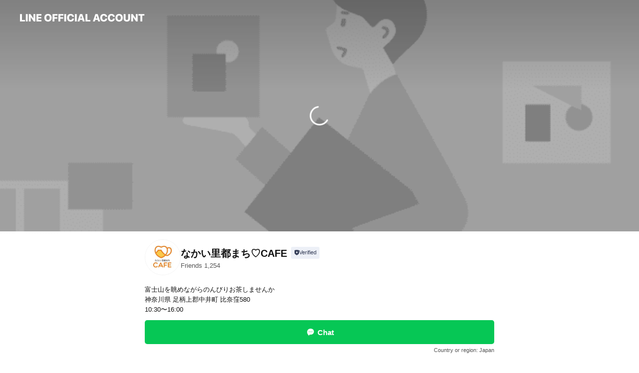

--- FILE ---
content_type: text/html;charset=UTF-8
request_url: https://liff.line.me/1645278921-kWRPP32q/?accountId=yws3429c&openerPlatform=liff&openerKey=profileRecommend
body_size: 2151
content:
<!DOCTYPE html>
<html>

<head prefix="website: http://ogp.me/ns/website#">
    <meta charset="utf-8">

    <meta property="og:type" content="website" />
    <meta property="og:title" content="Official Account Profile" />
    <meta property="og:url" content="https://liff.line.me/1645278921-kWRPP32q/?accountId=yws3429c&amp;openerPlatform=liff&amp;openerKey=profileRecommend" />
    <meta property="og:image" content="https://obs.line-scdn.net/0hf0ERIFvZOR94Kysz8AlGSCt2Mn1LSScUWh8teBhUZG4NZxsqDDEDDhRUZG4NZzYiDywQOBtUFURUehc1GBgTeBRVAXETSTUpDTEAOxZ7O30TYCITTDEfBQ/f256x256" />
    <meta property="og:description" content="リンクを開くにはこちらをタップ" />

<script type="text/javascript">
function buildLiffFullUrl(originalUrl, fullUrl) {
    const hash = location.hash;
    if (hash) {
        const liffState = "?accountId=yws3429c&openerPlatform=liff&openerKey=profileRecommend";
        const liffStateWithHash = liffState + hash;

        const fullUrlWithHash = new URL(originalUrl);
        fullUrlWithHash.searchParams.append("liff.state", liffStateWithHash)

        const liffReferrer = "";
        if (liffReferrer !== "") {
            fullUrlWithHash.searchParams.append("liff.referrer", liffReferrer)
        }

        const liffSource = "";
        if (liffSource !== "") {
            fullUrlWithHash.searchParams.append("liff.source", liffSource)
        }

        return fullUrlWithHash.href;
    } else {
        return fullUrl;
    }
}
</script>

    <script type="text/javascript">
        redirectToTargetPage();

        function redirectToTargetPage() {
            const liffEndpointUrl = "https://page.line.me/"
            let liffFullUrlForBrowser = "https://page.line.me/?liff.state=%3FaccountId%3Dyws3429c%26openerPlatform%3Dliff%26openerKey%3DprofileRecommend"
            liffFullUrlForBrowser = buildLiffFullUrl(liffEndpointUrl, liffFullUrlForBrowser)
            window.location.href = liffFullUrlForBrowser
        }
    </script>
</head>

<body>
    <p><a href="https://page.line.me/?liff.state=%3FaccountId%3Dyws3429c%26openerPlatform%3Dliff%26openerKey%3DprofileRecommend">Please click here if you are not redirected within a few seconds</a></p>
</body>

</html>


--- FILE ---
content_type: text/html; charset=utf-8
request_url: https://page.line.me/yws3429c?openerPlatform=liff&openerKey=profileRecommend
body_size: 37710
content:
<!DOCTYPE html><html lang="en"><script id="oa-script-list" type="application/json">https://page.line-scdn.net/_next/static/chunks/pages/_app-c0b699a9d6347812.js,https://page.line-scdn.net/_next/static/chunks/pages/%5BsearchId%5D-b8e443852bbb5573.js</script><head><meta charSet="UTF-8"/><meta name="viewport" content="width=device-width,initial-scale=1,minimum-scale=1,maximum-scale=1,user-scalable=no,viewport-fit=cover"/><link rel="apple-touch-icon" sizes="180x180" href="https://page.line-scdn.net/favicons/apple-touch-icon.png"/><link rel="icon" type="image/png" sizes="32x32" href="https://page.line-scdn.net/favicons/favicon-32x32.png"/><link rel="icon" type="image/png" sizes="16x16" href="https://page.line-scdn.net/favicons/favicon-16x16.png&quot;"/><link rel="mask-icon" href="https://page.line-scdn.net/favicons/safari-pinned-tab.svg" color="#4ecd00"/><link rel="shortcut icon" href="https://page.line-scdn.net/favicons/favicon.ico"/><meta name="theme-color" content="#ffffff"/><meta property="og:image" content="https://page-share.line.me//%40yws3429c/global/og_image.png?ts=1769117838247"/><meta name="twitter:card" content="summary_large_image"/><link rel="stylesheet" href="https://unpkg.com/swiper@6.8.1/swiper-bundle.min.css"/><title>なかい里都まち♡CAFE | LINE Official Account</title><meta property="og:title" content="なかい里都まち♡CAFE | LINE Official Account"/><meta name="twitter:title" content="なかい里都まち♡CAFE | LINE Official Account"/><link rel="canonical" href="https://page.line.me/yws3429c"/><meta property="line:service_name" content="Official Account"/><meta property="line:sub_title_2" content="〒259-0153 神奈川県 足柄上郡中井町 比奈窪580"/><meta name="description" content="なかい里都まち♡CAFE&#x27;s LINE official account profile page. Add them as a friend for the latest news."/><link rel="preload" as="image" href="https://oa-profile-media.line-scdn.net/0heUVrcIIZOnprCyVaTC9FLT1UNAtYaWN-DGx3TgVsPDYacjtEMgVxYDgLZzEZR3V8CB10ZxFrbCE0UH1NMho1dChsLDQzQDh_HBI9YDt7OBojOjs/w720" media="(max-width: 360px)"/><link rel="preload" as="image" href="https://oa-profile-media.line-scdn.net/0heUVrcIIZOnprCyVaTC9FLT1UNAtYaWN-DGx3TgVsPDYacjtEMgVxYDgLZzEZR3V8CB10ZxFrbCE0UH1NMho1dChsLDQzQDh_HBI9YDt7OBojOjs/w960" media="(min-width: 360.1px)"/><meta name="next-head-count" content="20"/><link rel="preload" href="https://page.line-scdn.net/_next/static/css/5066c0effeea9cdd.css" as="style"/><link rel="stylesheet" href="https://page.line-scdn.net/_next/static/css/5066c0effeea9cdd.css" data-n-g=""/><link rel="preload" href="https://page.line-scdn.net/_next/static/css/32cf1b1e6f7e57c2.css" as="style"/><link rel="stylesheet" href="https://page.line-scdn.net/_next/static/css/32cf1b1e6f7e57c2.css" data-n-p=""/><noscript data-n-css=""></noscript><script defer="" nomodule="" src="https://page.line-scdn.net/_next/static/chunks/polyfills-c67a75d1b6f99dc8.js"></script><script src="https://page.line-scdn.net/_next/static/chunks/webpack-53e0f634be95aa19.js" defer=""></script><script src="https://page.line-scdn.net/_next/static/chunks/framework-5d5971fdfab04833.js" defer=""></script><script src="https://page.line-scdn.net/_next/static/chunks/main-34d3f9ccc87faeb3.js" defer=""></script><script src="https://page.line-scdn.net/_next/static/chunks/e893f787-81841bf25f7a5b4d.js" defer=""></script><script src="https://page.line-scdn.net/_next/static/chunks/fd0ff8c8-d43e8626c80b2f59.js" defer=""></script><script src="https://page.line-scdn.net/_next/static/chunks/518-b33b01654ebc3704.js" defer=""></script><script src="https://page.line-scdn.net/_next/static/chunks/421-6db75eee1ddcc32a.js" defer=""></script><script src="https://page.line-scdn.net/_next/static/chunks/35-fb8646fb484f619c.js" defer=""></script><script src="https://page.line-scdn.net/_next/static/chunks/840-7f91c406241fc0b6.js" defer=""></script><script src="https://page.line-scdn.net/_next/static/chunks/137-ae3cbf072ff48020.js" defer=""></script><script src="https://page.line-scdn.net/_next/static/chunks/124-86d261272c7b9cdd.js" defer=""></script><script src="https://page.line-scdn.net/_next/static/chunks/693-01dc988928332a88.js" defer=""></script><script src="https://page.line-scdn.net/_next/static/chunks/716-15a06450f7be7982.js" defer=""></script><script src="https://page.line-scdn.net/_next/static/chunks/155-8eb63f2603fef270.js" defer=""></script><script src="https://page.line-scdn.net/_next/static/bbauL09QAT8MhModpG-Ma/_buildManifest.js" defer=""></script><script src="https://page.line-scdn.net/_next/static/bbauL09QAT8MhModpG-Ma/_ssgManifest.js" defer=""></script></head><body class=""><div id="__next"><div class="wrap main" style="--profile-button-color:#06c755" data-background="true" data-theme="true" data-js-top="true"><header id="header" class="header header_web"><div class="header_wrap"><span class="header_logo"><svg xmlns="http://www.w3.org/2000/svg" fill="none" viewBox="0 0 250 17" class="header_logo_image" role="img" aria-label="LINE OFFICIAL ACCOUNT" title="LINE OFFICIAL ACCOUNT"><path fill="#000" d="M.118 16V1.204H3.88v11.771h6.121V16zm11.607 0V1.204h3.763V16zm6.009 0V1.204h3.189l5.916 8.541h.072V1.204h3.753V16h-3.158l-5.947-8.634h-.072V16zm15.176 0V1.204h10.14v3.025h-6.377V7.15h5.998v2.83h-5.998v2.994h6.378V16zm23.235.267c-4.491 0-7.3-2.943-7.3-7.66v-.02c0-4.707 2.83-7.65 7.3-7.65 4.502 0 7.311 2.943 7.311 7.65v.02c0 4.717-2.8 7.66-7.311 7.66m0-3.118c2.153 0 3.486-1.763 3.486-4.542v-.02c0-2.8-1.363-4.533-3.486-4.533-2.102 0-3.466 1.723-3.466 4.532v.02c0 2.81 1.354 4.543 3.466 4.543M65.291 16V1.204h10.07v3.025h-6.306v3.373h5.732v2.881h-5.732V16zm11.731 0V1.204h10.07v3.025h-6.307v3.373h5.732v2.881h-5.732V16zm11.73 0V1.204h3.764V16zm12.797.267c-4.44 0-7.198-2.84-7.198-7.67v-.01c0-4.83 2.779-7.65 7.198-7.65 3.866 0 6.542 2.481 6.676 5.793v.103h-3.62l-.021-.154c-.235-1.538-1.312-2.625-3.035-2.625-2.06 0-3.363 1.692-3.363 4.522v.01c0 2.861 1.313 4.563 3.374 4.563 1.63 0 2.789-1.015 3.045-2.666l.02-.112h3.62l-.01.112c-.133 3.312-2.84 5.784-6.686 5.784m8.47-.267V1.204h3.763V16zm5.189 0 4.983-14.796h4.604L129.778 16h-3.947l-.923-3.25h-4.83l-.923 3.25zm7.249-11.577-1.6 5.62h3.271l-1.599-5.62zM131.204 16V1.204h3.763v11.771h6.121V16zm14.868 0 4.983-14.796h4.604L160.643 16h-3.948l-.923-3.25h-4.83L150.02 16zm7.249-11.577-1.599 5.62h3.271l-1.6-5.62zm14.653 11.844c-4.44 0-7.198-2.84-7.198-7.67v-.01c0-4.83 2.779-7.65 7.198-7.65 3.866 0 6.542 2.481 6.675 5.793v.103h-3.619l-.021-.154c-.236-1.538-1.312-2.625-3.035-2.625-2.061 0-3.363 1.692-3.363 4.522v.01c0 2.861 1.312 4.563 3.373 4.563 1.631 0 2.789-1.015 3.046-2.666l.02-.112h3.62l-.01.112c-.134 3.312-2.841 5.784-6.686 5.784m15.258 0c-4.44 0-7.198-2.84-7.198-7.67v-.01c0-4.83 2.778-7.65 7.198-7.65 3.866 0 6.542 2.481 6.675 5.793v.103h-3.619l-.021-.154c-.236-1.538-1.312-2.625-3.035-2.625-2.061 0-3.363 1.692-3.363 4.522v.01c0 2.861 1.312 4.563 3.373 4.563 1.631 0 2.789-1.015 3.046-2.666l.02-.112h3.62l-.011.112c-.133 3.312-2.84 5.784-6.685 5.784m15.36 0c-4.491 0-7.3-2.943-7.3-7.66v-.02c0-4.707 2.83-7.65 7.3-7.65 4.502 0 7.311 2.943 7.311 7.65v.02c0 4.717-2.799 7.66-7.311 7.66m0-3.118c2.154 0 3.487-1.763 3.487-4.542v-.02c0-2.8-1.364-4.533-3.487-4.533-2.102 0-3.466 1.723-3.466 4.532v.02c0 2.81 1.354 4.543 3.466 4.543m15.514 3.118c-3.855 0-6.367-2.184-6.367-5.517V1.204h3.763v9.187c0 1.723.923 2.758 2.615 2.758 1.681 0 2.604-1.035 2.604-2.758V1.204h3.763v9.546c0 3.322-2.491 5.517-6.378 5.517M222.73 16V1.204h3.189l5.916 8.541h.072V1.204h3.753V16h-3.158l-5.947-8.634h-.072V16zm18.611 0V4.229h-4.081V1.204h11.915v3.025h-4.081V16z"></path></svg></span></div></header><div class="container"><div data-intersection-target="profileFace" class="_root_f63qr_2 _modeLiffApp_f63qr_155"><div class="_coverImage_f63qr_2"><div data-intersection-target="coverImage" class="_root_1e0fr_1 _black_1e0fr_61"><picture class="_coverPicture_1e0fr_10"><source media="(min-width: 1048px)" srcSet="[data-uri]"/><source media="(min-width: 712px)" srcSet="[data-uri]"/><img class="_coverImage_1e0fr_7" src="[data-uri]" alt="" width="380" height="189"/></picture><img class="_coverImageSpacer_1e0fr_7" src="[data-uri]" alt=""/><div class="_root_qs6hr_1" aria-label="loading"><svg viewBox="0 0 50 50" xmlns="http://www.w3.org/2000/svg" class="_spinner_qs6hr_10" width="50" style="margin-left:-25px;margin-top:-25px"><path d="m9.906 37.346a1.5 1.5 0 0 1 2.321-1.9 16.461 16.461 0 0 0 12.774 6.054c9.112 0 16.5-7.387 16.5-16.5s-7.388-16.5-16.501-16.5a1.5 1.5 0 0 1 0-3c10.77 0 19.5 8.73 19.5 19.5s-8.73 19.5-19.5 19.5a19.46 19.46 0 0 1 -15.095-7.154z" fill="#fff"></path></svg></div></div></div><div class="_account_f63qr_11"><div class="_accountHead_f63qr_16"><div class="_accountHeadIcon_f63qr_22"><a class="_accountHeadIconLink_f63qr_31" href="/yws3429c/profile/img"><div class="_root_19dwp_1"><img class="_thumbnailImage_19dwp_8" src="https://profile.line-scdn.net/0hIALjJqVbFm5xEzx3CU5pOU1WGAMGPRAmCXRaWAZGHFhbJgM9TCdZX1ZBH1kPcFk_SXRdX1MTQVxZ/preview" alt="Show profile photo" width="70" height="70"/></div></a></div><div class="_accountHeadContents_f63qr_34"><h1 class="_accountHeadTitle_f63qr_37"><span class="_accountHeadTitleText_f63qr_51">なかい里都まち♡CAFE</span><button type="button" class="_accountHeadBadge_f63qr_54" aria-label="Show account info"><span class="_root_4p75h_1 _typeCertified_4p75h_20"><span class="_icon_4p75h_17"><span role="img" aria-label="Verification status" class="la labs _iconImage_4p75h_17" style="width:11px;aspect-ratio:1;display:inline-grid;place-items:stretch"><svg xmlns="http://www.w3.org/2000/svg" data-laicon-version="10.2" viewBox="0 0 20 20" fill="currentColor"><g transform="translate(-2 -2)"><path d="M12 2.5c-3.7 0-6.7.7-7.8 1-.3.2-.5.5-.5.8v8.9c0 3.2 4.2 6.3 8 8.2.1 0 .2.1.3.1s.2 0 .3-.1c3.9-1.9 8-5 8-8.2V4.3c0-.3-.2-.6-.5-.7-1.1-.3-4.1-1.1-7.8-1.1zm0 4.2 1.2 2.7 2.7.3-1.9 2 .4 2.8-2.4-1.2-2.4 1.3.4-2.8-1.9-2 2.7-.3L12 6.7z"/></g></svg></span></span><span class="_label_4p75h_42">Verified</span></span></button></h1><div class="_accountHeadSubTexts_f63qr_58"><p class="_accountHeadSubText_f63qr_58">Friends<!-- --> <!-- -->1,254</p></div></div></div><div class="_accountInfo_f63qr_73"><p class="_accountInfoText_f63qr_85">富士山を眺めながらのんびりお茶しませんか</p><p class="_accountInfoText_f63qr_85">神奈川県 足柄上郡中井町 比奈窪580</p><p class="_accountInfoText_f63qr_85">10:30〜16:00</p><p><a class="_accountInfoWebsiteLink_f63qr_137" href="https://www.instagram.com/satomachicafe?igsh=dXV0Y3hrcm9jdHp5&amp;utm_source=qr"><span class="_accountInfoWebsiteUrl_f63qr_141">www.instagram.com/satomachicafe?igsh=dXV0Y3hrcm9jdHp5&amp;utm_source=qr</span></a></p></div><div class="_actionButtons_f63qr_152"><div><div class="_root_1nhde_1"><button type="button" class="_button_1nhde_9"><span class="_icon_1nhde_31"><span role="img" class="la lar" style="width:14px;aspect-ratio:1;display:inline-grid;place-items:stretch"><svg xmlns="http://www.w3.org/2000/svg" data-laicon-version="15.0" viewBox="0 0 20 20" fill="currentColor"><g transform="translate(-2 -2)"><path d="M11.8722 10.2255a.9.9 0 1 0 0 1.8.9.9 0 0 0 0-1.8Zm-3.5386 0a.9.9 0 1 0 0 1.8.9.9 0 0 0 0-1.8Zm7.0767 0a.9.9 0 1 0 0 1.8.9.9 0 0 0 0-1.8Z"/><path d="M6.5966 6.374c-1.256 1.2676-1.988 3.1338-1.988 5.5207 0 2.8387 1.6621 5.3506 2.8876 6.8107.6247-.8619 1.6496-1.7438 3.2265-1.7444h.0015l2.2892-.0098h.0028c3.4682 0 6.2909-2.8223 6.2909-6.2904 0-1.9386-.7072-3.4895-1.9291-4.5632C16.1475 5.0163 14.3376 4.37 12.0582 4.37c-2.3602 0-4.2063.7369-5.4616 2.004Zm-.9235-.915C7.2185 3.8991 9.4223 3.07 12.0582 3.07c2.5189 0 4.6585.7159 6.1779 2.051 1.5279 1.3427 2.371 3.2622 2.371 5.5398 0 4.1857-3.4041 7.5896-7.5894 7.5904h-.0015l-2.2892.0098h-.0028c-1.33 0-2.114.9634-2.5516 1.8265l-.4192.8269-.6345-.676c-1.2252-1.3055-3.8103-4.4963-3.8103-8.3437 0-2.6555.8198-4.8767 2.3645-6.4358Z"/></g></svg></span></span><span class="_label_1nhde_14">Chat</span></button></div><div class="_root_1nhde_1"><a role="button" href="https://line.me/R/home/public/main?id=yws3429c&amp;utm_source=businessprofile&amp;utm_medium=action_btn" class="_button_1nhde_9"><span class="_icon_1nhde_31"><span role="img" class="la lar" style="width:14px;aspect-ratio:1;display:inline-grid;place-items:stretch"><svg xmlns="http://www.w3.org/2000/svg" data-laicon-version="15.0" viewBox="0 0 20 20" fill="currentColor"><g transform="translate(-2 -2)"><path d="M6.0001 4.5104a.35.35 0 0 0-.35.35v14.2792a.35.35 0 0 0 .35.35h12a.35.35 0 0 0 .35-.35V4.8604a.35.35 0 0 0-.35-.35h-12Zm-1.65.35c0-.9112.7387-1.65 1.65-1.65h12c.9113 0 1.65.7388 1.65 1.65v14.2792c0 .9113-.7387 1.65-1.65 1.65h-12c-.9113 0-1.65-.7387-1.65-1.65V4.8604Z"/><path d="M15.0534 12.65H8.9468v-1.3h6.1066v1.3Zm0-3.3413H8.9468v-1.3h6.1066v1.3Zm0 6.6827H8.9468v-1.3h6.1066v1.3Z"/></g></svg></span></span><span class="_label_1nhde_14">Posts</span></a></div><div class="_root_1nhde_1"><a role="button" href="https://liff.line.me/1654883656-XqwKRkd4/accounts/yws3429c/shopcards/01HG7X6RQFCYN3M7A02MY4T76M?utm_source=businessprofile&amp;utm_medium=action_btn" class="_button_1nhde_9"><span class="_icon_1nhde_31"><span role="img" class="la labr" style="width:14px;aspect-ratio:1;display:inline-grid;place-items:stretch"><svg xmlns="http://www.w3.org/2000/svg" data-laicon-version="16.2" viewBox="0 0 20 20" fill="currentColor"><g transform="translate(-2 -2)"><path d="M7.82 4.77c-3.08 1.78-4.59 5.24-4.06 8.56h.01l-1.2.69c-.85-3.98.89-8.24 4.6-10.38 3.71-2.14 8.27-1.52 11.29 1.2l-1.2.69c-2.61-2.12-6.36-2.54-9.44-.76Zm8.35 14.46c3.08-1.78 4.59-5.24 4.06-8.56l1.2-.69c.85 3.99-.9 8.24-4.61 10.38-3.71 2.14-8.27 1.53-11.29-1.2l1.2-.69c2.61 2.12 6.36 2.54 9.44.76Z"/><path d="M9.04 6.86a5.923 5.923 0 0 0-2.96 5.13l-.01-.01-1.26.73c-.27-2.74 1.03-5.52 3.57-6.98a7.243 7.243 0 0 1 7.84.4l-1.26.73a5.907 5.907 0 0 0-5.92 0Zm5.92 10.28a5.91 5.91 0 0 0 2.96-5.13l.01.01 1.26-.73c.27 2.74-1.03 5.52-3.57 6.98a7.243 7.243 0 0 1-7.84-.4l1.26-.73a5.907 5.907 0 0 0 5.92 0Z"/><path d="m14.31 9.79-.67 1.85L15 13.06c.17.17.04.46-.2.46l-1.96-.06-.93 1.73c-.11.21-.43.18-.5-.05l-.55-1.89-1.93-.35c-.24-.04-.3-.35-.1-.49l1.63-1.1-.27-1.95c-.03-.24.24-.4.43-.25l1.55 1.2 1.77-.86c.22-.11.45.11.37.33v.01Zm2.52-1.16a6.064 6.064 0 0 0-.87-.99l3.37-1.95c.28.33.54.68.78 1.05l-3.28 1.89Zm-.87-.99-.01-.01.01.01Zm5.17 1.17-3.37 1.95c-.1-.43-.24-.85-.43-1.26l3.28-1.89c.2.39.38.79.52 1.2ZM7.168 15.371l.002-.001-.01-.01.008.011ZM3.89 17.26l3.278-1.889c.258.366.555.702.872.989l-3.37 1.95c-.28-.33-.54-.68-.78-1.05Zm2.35-4.02-3.37 1.95c.14.41.32.81.52 1.2l3.28-1.89c-.19-.41-.33-.83-.43-1.26Z"/></g></svg></span></span><span class="_label_1nhde_14">Reward cards</span></a></div><div class="_root_1nhde_1"><button type="button" class="_button_1nhde_9"><span class="_icon_1nhde_31"><span role="img" class="la lar" style="width:14px;aspect-ratio:1;display:inline-grid;place-items:stretch"><svg xmlns="http://www.w3.org/2000/svg" data-laicon-version="15.0" viewBox="0 0 20 20" fill="currentColor"><g transform="translate(-2 -2)"><path d="m7.2948 4.362 2.555 2.888a.137.137 0 0 1-.005.188l-1.771 1.771a.723.723 0 0 0-.183.316.8889.8889 0 0 0-.031.215 1.42 1.42 0 0 0 .038.351c.052.23.16.51.333.836.348.654.995 1.551 2.143 2.699 1.148 1.148 2.045 1.795 2.7 2.144.325.173.605.28.835.332.113.025.233.042.351.038a.8881.8881 0 0 0 .215-.031.7244.7244 0 0 0 .316-.183l1.771-1.772a.1367.1367 0 0 1 .188-.005l2.889 2.556a.9241.9241 0 0 1 .04 1.346l-1.5 1.5c-.11.11-.4.28-.93.358-.516.076-1.21.058-2.06-.153-1.7-.422-4.002-1.608-6.67-4.276-2.667-2.667-3.853-4.97-4.275-6.668-.21-.851-.23-1.545-.153-2.06.079-.53.248-.821.358-.93l1.5-1.501a.9239.9239 0 0 1 1.346.04v.001Zm.973-.862a2.224 2.224 0 0 0-3.238-.099l-1.5 1.5c-.376.377-.623.97-.725 1.66-.104.707-.068 1.573.178 2.564.492 1.982 1.827 4.484 4.618 7.274 2.79 2.791 5.292 4.126 7.275 4.618.99.246 1.856.282 2.563.178.69-.102 1.283-.349 1.66-.725l1.5-1.5a2.2247 2.2247 0 0 0 .4408-2.5167 2.2252 2.2252 0 0 0-.5398-.7213l-2.889-2.557a1.4369 1.4369 0 0 0-1.968.06l-1.565 1.565a2.7941 2.7941 0 0 1-.393-.177c-.509-.27-1.305-.828-2.392-1.915-1.087-1.088-1.644-1.883-1.915-2.392a2.6894 2.6894 0 0 1-.177-.393l1.564-1.565c.537-.537.563-1.4.06-1.968L8.2678 3.5Z"/></g></svg></span></span><span class="_label_1nhde_14">Call</span></button></div><div class="_root_1nhde_1"><a role="button" href="https://liff.line.me/1654883387-DxN9w07M/accounts/%40yws3429c/coupons?utm_source=businessprofile&amp;utm_medium=action_btn" class="_button_1nhde_9"><span class="_icon_1nhde_31"><span role="img" class="la lar" style="width:14px;aspect-ratio:1;display:inline-grid;place-items:stretch"><svg xmlns="http://www.w3.org/2000/svg" data-laicon-version="15.0" viewBox="0 0 20 20" fill="currentColor"><g transform="translate(-2 -2)"><path d="M8.2 19.6H21c.5523 0 1-.4477 1-1V5.4c0-.5523-.4477-1-1-1H8.2L7 5.6 5.8 4.4H3c-.5523 0-1 .4477-1 1v13.2c0 .5523.4477 1 1 1h2.8L7 18.4l1.2 1.2Zm-2.9385-1.3H3.3V5.7h1.9615L7 7.4385 8.7385 5.7H20.7v12.6H8.7385L7 16.5616 5.2615 18.3Z"/><path d="M6.3501 9.9353v-1.3h1.3v1.3h-1.3Zm0 2.7147v-1.3h1.3v1.3h-1.3Zm0 2.7146v-1.2999h1.3v1.2999h-1.3Z"/></g></svg></span></span><span class="_label_1nhde_14">Coupons</span></a></div></div></div></div></div><div class="content"><div class="ldsg-tab plugin_tab" data-flexible="flexible" style="--tab-indicator-position:0px;--tab-indicator-width:0px" id="tablist"><div class="tab-content"><div class="tab-content-inner"><div class="tab-list" role="tablist"><a aria-selected="true" role="tab" class="tab-list-item" tabindex="0"><span class="text">アカウント紹介</span></a><a aria-selected="false" role="tab" class="tab-list-item"><span class="text">Mixed media feed</span></a><a aria-selected="false" role="tab" class="tab-list-item"><span class="text">Coupon</span></a><a aria-selected="false" role="tab" class="tab-list-item"><span class="text">Reward card</span></a><a aria-selected="false" role="tab" class="tab-list-item"><span class="text">Basic info</span></a><a aria-selected="false" role="tab" class="tab-list-item"><span class="text">You might like</span></a></div><div class="tab-indicator"></div></div></div></div><section class="section section_text" id="plugin-signboard-77913044175960" data-js-plugin="signboard"><h2 class="title_section" data-testid="plugin-header"><span class="title">アカウント紹介</span></h2><div class="text_plugin"><div class="text_plugin_desc"><div class="text_area"><p class="text">なかい里都まち♡CAFEは、富士山や丹沢の綺麗な山並みを望む事が出来る、緑豊かな中井中央公園の中にあります。  軽食やスイーツだけでなく、地域の特産品や、手作りの雑貨も販売しています。  そして、中井町の交流拠点として、様々なイベントや催しが行われています。  公園で遊んだ後は、スポーツで汗を流した後は、パークゴルフ場で楽しんだ後は、是非お立ち寄り下さいませ。</p></div></div></div></section><section class="section media_seemore" id="plugin-media-77912171831289" data-js-plugin="media"><a data-testid="link-with-next" class="link" href="/yws3429c/media/77912171831289"><h2 class="title_section" data-testid="plugin-header"><span class="title">Mixed media feed</span><span class="text_more">See more</span></h2></a><div class="photo_plugin"><div class="photo_item"><a data-testid="link-with-next" href="/yws3429c/media/77912171831289/item/1176626689591566600"><picture class="picture"><img class="image" alt=""/></picture></a></div><div class="photo_item"><a data-testid="link-with-next" href="/yws3429c/media/77912171831289/item/1168579722406184000"><picture class="picture"><img class="image" alt=""/></picture></a></div><div class="photo_item"><a data-testid="link-with-next" href="/yws3429c/media/77912171831289/item/1167714106339166700"><picture class="picture"><img class="image" alt=""/></picture></a></div><div class="photo_item"><a data-testid="link-with-next" href="/yws3429c/media/77912171831289/item/1167697154731147800"><picture class="picture"><img class="image" alt=""/></picture></a></div><div class="photo_item"><a data-testid="link-with-next" href="/yws3429c/media/77912171831289/item/1166427144228211000"><picture class="picture"><img class="image" alt=""/></picture></a></div><div class="photo_item"><a data-testid="link-with-next" href="/yws3429c/media/77912171831289/item/1166367343601779000"><picture class="picture"><img class="image" alt=""/></picture></a></div><div class="photo_item"><a data-testid="link-with-next" href="/yws3429c/media/77912171831289/item/1166354371195155000"><picture class="picture"><img class="image" alt=""/></picture></a></div><div class="photo_item"><a data-testid="link-with-next" href="/yws3429c/media/77912171831289/item/1166241951076243500"><picture class="picture"><img class="image" alt=""/></picture></a></div><div class="photo_item"><a data-testid="link-with-next" href="/yws3429c/media/77912171831289/item/1165679901341351700"><picture class="picture"><img class="image" alt=""/></picture></a></div></div></section><section class="section section_coupon" id="plugin-coupon-82383113242571" data-js-plugin="coupon"><a data-testid="link-with-next" class="link" href="/yws3429c/coupons/82383113242571"><h2 class="title_section" data-testid="plugin-header"><span class="title">Coupon</span><span class="text_more">See more</span></h2></a><div class="coupon_plugin"><div class="coupon_plugin_list"><div class="coupon_plugin_item"><a target="_self" rel="noopener" href="https://liff.line.me/1654883387-DxN9w07M/c/OxQMmUPQM?utm_source=businessprofile&amp;utm_medium=plugin" class="coupon_link"><div class="coupon_info"><em class="coupon_category coupon_limit">1-time use</em><strong class="coupon_title">お友達登録ありがとう50円引きクーポン</strong><span class="coupon_date">2020.03.08<!-- -->~<!-- -->2033.11.14</span></div><div class="coupon_thumb"><picture class="picture"><source media="(min-width: 480px)" srcSet="https://oa-coupon.line-scdn.net/0hMN9XoCmDEmEEITh5igVtNjdgCAJ0SQcpahkZRn9-UlEtElw2OkJaGyEpHgIuFlNyOU8OVHFxS1M?0"/><img class="image" alt="" src="https://oa-coupon.line-scdn.net/0hMN9XoCmDEmEEITh5igVtNjdgCAJ0SQcpahkZRn9-UlEtElw2OkJaGyEpHgIuFlNyOU8OVHFxS1M/w150?0"/></picture></div></a></div></div></div></section><section id="plugin-reward-card-82383113242572"><h2 class="_root_5znh2_1"><span class="_wrapper_5znh2_6"><span class="_title_5znh2_11">Reward cards</span></span></h2><div class="_root_1cyvp_1"><a href="https://liff.line.me/1654883656-XqwKRkd4/accounts/yws3429c/shopcards/01HG7X6RQFCYN3M7A02MY4T76M?utm_campaign=Profile" class="_link_1cyvp_6"><loa-shopcard-card lang="en_US" theme="GREEN" background-image-url="https://shopcard-media.line-scdn.net/0hXy_XaZlQB1ZiIRAUUnp4AU1gHTUSSRIeHAIYbAY_Cy1PURJ1PhsdRUdqIjkrGTxlIRo3WTR7JxM4Vjx5NRg0QiwiOAM3TRBlXw80QA/f1920x960" oa-name="なかい里都まち♡CAFE" oa-profile-image-url="https://profile.line-scdn.net/0hIALjJqVbFm5xEzx3CU5pOU1WGAMGPRAmCXRaWAZGHFhbJgM9TCdZX1ZBH1kPcFk_SXRdX1MTQVxZ/c.320x320" expiration-info-prefix-type="expiration" expire-type="noLimit" expiration-timestamp="0" elapsed-year="0" elapsed-month="0" card-name="" reward-description="300円引きチケット" footer-type="showDetail" reward-stamps-amount="15" collected-stamps-amount="0" goal-stamps-amount="0"><div slot="alternativeLightDom"><div class="_root_qwazm_1 _skeleton_1cyvp_9">なかい里都まち♡CAFE<!-- --> <!-- --> <!-- -->300円引きチケット</div></div></loa-shopcard-card></a></div></section><section class="section section_info" id="plugin-information-15280346" data-js-plugin="information"><h2 class="title_section" data-testid="plugin-header"><span class="title">Basic info</span></h2><div class="basic_info_item info_intro"><i class="icon"><svg width="19" height="19" viewBox="0 0 19 19" fill="none" xmlns="http://www.w3.org/2000/svg"><path fill-rule="evenodd" clip-rule="evenodd" d="M14.25 2.542h-9.5c-.721 0-1.306.584-1.306 1.306v11.304c0 .722.585 1.306 1.306 1.306h9.5c.722 0 1.306-.584 1.306-1.306V3.848c0-.722-.584-1.306-1.306-1.306zM4.75 3.57h9.5c.153 0 .277.124.277.277v11.304a.277.277 0 01-.277.277h-9.5a.277.277 0 01-.277-.277V3.848c0-.153.124-.277.277-.277zm7.167 6.444v-1.03H7.083v1.03h4.834zm0-3.675v1.03H7.083V6.34h4.834zm0 6.32v-1.03H7.083v1.03h4.834z" fill="#000"></path></svg></i>雨の日サービス ソフトドリンク150円（店指定のものに限る）</div><div class="basic_info_item info_time is-solo"><i class="icon"><svg width="19" height="19" viewBox="0 0 19 19" fill="none" xmlns="http://www.w3.org/2000/svg"><path fill-rule="evenodd" clip-rule="evenodd" d="M9.5 2.177a7.323 7.323 0 100 14.646 7.323 7.323 0 000-14.646zm0 1.03a6.294 6.294 0 110 12.587 6.294 6.294 0 010-12.588zm.514 5.996v-3.73H8.985v4.324l2.79 1.612.515-.892-2.276-1.314z" fill="#000"></path></svg></i><p class="memo">10:30〜16:00</p></div><div class="basic_info_item info_budget is_selectable"><i class="icon"><svg width="19" height="19" viewBox="0 0 19 19" fill="none" xmlns="http://www.w3.org/2000/svg"><path fill-rule="evenodd" clip-rule="evenodd" d="M4.04 3.048h11.333c.74 0 1.34.6 1.34 1.34v10.224c0 .74-.6 1.34-1.34 1.34H4.04A1.753 1.753 0 012.286 14.2V4.8m1.03 1.71v7.69c0 .4.324.724.723.724h11.334c.172 0 .312-.14.312-.311V6.978a.311.311 0 00-.249-.305l-.063-.006H4.04c-.258 0-.503-.056-.724-.156zm12.369-.837V4.388a.311.311 0 00-.312-.311H4.04c-.4 0-.724.324-.724.724v.115c.001.37.28.675.64.717l.084.005h11.334c.107 0 .212.013.312.036zM4.039 3.048c-.968 0-1.753.785-1.753 1.753L4.04 3.048zm9.622 6.91a.826.826 0 100 1.651.826.826 0 000-1.652z" fill="#000"></path></svg></i><ul class="lst_budget"><li><span class="con_s">~ ￥1,000</span></li></ul></div><div class="basic_info_item info_tel is_selectable"><i class="icon"><svg width="19" height="19" viewBox="0 0 19 19" fill="none" xmlns="http://www.w3.org/2000/svg"><path fill-rule="evenodd" clip-rule="evenodd" d="M2.816 3.858L4.004 2.67a1.76 1.76 0 012.564.079l2.024 2.286a1.14 1.14 0 01-.048 1.559L7.306 7.832l.014.04c.02.052.045.11.075.173l.051.1c.266.499.762 1.137 1.517 1.892.754.755 1.393 1.25 1.893 1.516.103.055.194.097.271.126l.04.014 1.239-1.238a1.138 1.138 0 011.465-.121l.093.074 2.287 2.024a1.76 1.76 0 01.078 2.563l-1.188 1.188c-1.477 1.478-5.367.513-9.102-3.222-3.735-3.735-4.7-7.625-3.223-9.103zm5.005 1.86L5.797 3.43a.731.731 0 00-1.065-.033L3.544 4.586c-.31.31-.445 1.226-.162 2.367.393 1.582 1.49 3.386 3.385 5.28 1.894 1.894 3.697 2.992 5.28 3.384 1.14.284 2.057.148 2.367-.162l1.187-1.187a.731.731 0 00-.032-1.065l-2.287-2.024a.109.109 0 00-.148.004l-1.403 1.402c-.517.518-1.887-.21-3.496-1.82l-.158-.16c-1.499-1.54-2.164-2.837-1.663-3.337l1.402-1.402a.108.108 0 00.005-.149z" fill="#000"></path></svg></i><a class="link" href="#"><span>0465-20-7393</span></a></div><div class="basic_info_item info_url is_selectable"><i class="icon"><svg width="19" height="19" viewBox="0 0 19 19" fill="none" xmlns="http://www.w3.org/2000/svg"><path fill-rule="evenodd" clip-rule="evenodd" d="M9.5 2.18a7.32 7.32 0 100 14.64 7.32 7.32 0 000-14.64zM3.452 7.766A6.294 6.294 0 003.21 9.5c0 .602.084 1.184.242 1.736H6.32A17.222 17.222 0 016.234 9.5c0-.597.03-1.178.086-1.735H3.452zm.396-1.029H6.46c.224-1.303.607-2.422 1.11-3.225a6.309 6.309 0 00-3.722 3.225zm3.51 1.03a15.745 15.745 0 000 3.47h4.284a15.749 15.749 0 000-3.47H7.358zm4.131-1.03H7.511C7.903 4.64 8.707 3.21 9.5 3.21c.793 0 1.597 1.43 1.99 3.526zm1.19 1.03a17.21 17.21 0 010 3.47h2.869A6.292 6.292 0 0015.79 9.5c0-.602-.084-1.184-.242-1.735H12.68zm2.473-1.03H12.54c-.224-1.303-.607-2.422-1.11-3.225a6.308 6.308 0 013.722 3.225zM7.57 15.489a6.309 6.309 0 01-3.722-3.224H6.46c.224 1.303.607 2.421 1.11 3.224zm1.929.301c-.793 0-1.596-1.43-1.99-3.525h3.98c-.394 2.095-1.197 3.525-1.99 3.525zm1.93-.301c.503-.803.886-1.921 1.11-3.224h2.612a6.309 6.309 0 01-3.723 3.224z" fill="#000"></path></svg></i><a class="account_info_website_link" href="https://www.instagram.com/satomachicafe?igsh=dXV0Y3hrcm9jdHp5&amp;utm_source=qr"><span class="account_info_website_url">www.instagram.com/satomachicafe?igsh=dXV0Y3hrcm9jdHp5&amp;utm_source=qr</span></a></div><div class="basic_info_item info_pay"><i class="icon"><svg width="19" height="19" viewBox="0 0 19 19" fill="none" xmlns="http://www.w3.org/2000/svg"><path fill-rule="evenodd" clip-rule="evenodd" d="M2.85 3.457h13.3a.91.91 0 01.91.91v10.266a.91.91 0 01-.91.91H2.85a.91.91 0 01-.91-.91V4.367a.91.91 0 01.91-.91zm13.18 3.012V4.486H2.968v1.983H16.03zm0 1.03H2.968v7.015H16.03V7.498zm-1.705 4.52v1.03h-2.368v-1.03h2.368z" fill="#000"></path></svg></i><span class="title">Supported cards</span><ul class="lst_card"><li class="card_visa"><span class="blind">Visa</span></li><li class="card_master"><span class="blind">Mastercard</span></li><li class="card_jcb"><span class="blind">JCB</span></li><li class="card_diners"><span class="blind">Diners</span></li><li class="card_amex"><span class="blind">American Express</span></li></ul></div><div class="basic_info_item info_facility"><i class="icon"><svg width="19" height="19" viewBox="0 0 19 19" fill="none" xmlns="http://www.w3.org/2000/svg"><path fill-rule="evenodd" clip-rule="evenodd" d="M9.5 2.178a7.322 7.322 0 100 14.644 7.322 7.322 0 000-14.644zm0 1.03a6.293 6.293 0 110 12.585 6.293 6.293 0 010-12.586zm.515 2.791v4.413h-1.03V5.999h1.03zm-.51 5.651a.66.66 0 100 1.321.66.66 0 000-1.321z" fill="#000"></path></svg></i>Parking available, no smoking</div><div class="basic_info_item place_map" data-js-access="true"><div class="map_area"><a target="_blank" rel="noopener" href="https://www.google.com/maps/search/?api=1&amp;query=35.3386119%2C139.2183737"><img src="https://maps.googleapis.com/maps/api/staticmap?key=AIzaSyCmbTfxB3uMZpzVX9NYKqByC1RRi2jIjf0&amp;channel=Line_Account&amp;scale=2&amp;size=400x200&amp;center=35.3387119%2C139.2183737&amp;markers=scale%3A2%7Cicon%3Ahttps%3A%2F%2Fpage.line-scdn.net%2F_%2Fimages%2FmapPin.v1.png%7C35.3386119%2C139.2183737&amp;language=en&amp;region=&amp;signature=LgvCIW2mTfWtnjepkzRbMhmJm_Y%3D" alt=""/></a></div><div class="map_text"><i class="icon"><svg width="19" height="19" viewBox="0 0 19 19" fill="none" xmlns="http://www.w3.org/2000/svg"><path fill-rule="evenodd" clip-rule="evenodd" d="M9.731 1.864l-.23-.004a6.308 6.308 0 00-4.853 2.266c-2.155 2.565-1.9 6.433.515 8.857a210.37 210.37 0 013.774 3.911.772.772 0 001.13 0l.942-.996a182.663 182.663 0 012.829-2.916c2.413-2.422 2.67-6.29.515-8.855a6.308 6.308 0 00-4.622-2.263zm-.23 1.026a5.28 5.28 0 014.064 1.9c1.805 2.147 1.588 5.413-.456 7.466l-.452.456a209.82 209.82 0 00-2.87 2.98l-.285.3-1.247-1.31a176.87 176.87 0 00-2.363-2.425c-2.045-2.053-2.261-5.32-.456-7.468a5.28 5.28 0 014.064-1.9zm0 3.289a2.004 2.004 0 100 4.008 2.004 2.004 0 000-4.008zm0 1.029a.975.975 0 110 1.95.975.975 0 010-1.95z" fill="#000"></path></svg></i><div class="map_title_area"><strong class="map_title">〒259-0153 神奈川県 足柄上郡中井町 比奈窪580</strong><button type="button" class="button_copy" aria-label="Copy"><i class="icon_copy"><svg width="16" height="16" xmlns="http://www.w3.org/2000/svg" data-laicon-version="15" viewBox="0 0 24 24"><path d="M3.2 3.05a.65.65 0 01.65-.65h12.99a.65.65 0 01.65.65V6.5h-1.3V3.7H4.5v13.28H7v1.3H3.85a.65.65 0 01-.65-.65V3.05z"></path><path d="M6.52 6.36a.65.65 0 01.65-.65h12.98a.65.65 0 01.65.65V17.5l-4.1 4.1H7.17a.65.65 0 01-.65-.65V6.36zm1.3.65V20.3h8.34l3.34-3.34V7.01H7.82z"></path><path d="M14.13 10.19H9.6v-1.3h4.53v1.3zm0 2.2H9.6v-1.3h4.53v1.3zm1.27 3.81h5.4v1.3h-4.1v4.1h-1.3v-5.4z"></path></svg></i></button></div></div></div></section><section class="section section_recommend" id="plugin-recommendation-RecommendationPlugin" data-js-plugin="recommendation"><a target="_self" rel="noopener" href="https://liff.line.me/1654867680-wGKa63aV/?utm_source=oaprofile&amp;utm_medium=recommend" class="link"><h2 class="title_section" data-testid="plugin-header"><span class="title">You might like</span><span class="text_more">See more</span></h2></a><section class="RecommendationPlugin_subSection__nWfpQ"><h3 class="RecommendationPlugin_subTitle__EGDML">Accounts others are viewing</h3><div class="swiper-container"><div class="swiper-wrapper"><div class="swiper-slide"><div class="recommend_list"><div class="recommend_item" id="recommend-item-1"><a target="_self" rel="noopener" href="https://page.line.me/217zahmm?openerPlatform=liff&amp;openerKey=profileRecommend" class="link"><div class="thumb"><img src="https://profile.line-scdn.net/0hDG_X2eDiG2hiITKkCa9kP15kFQUVDx0gGhNVDUV0RVBJEV83CkQAXRcgEQ8YEF04DEMECEEnQQtH/preview" class="image" alt=""/></div><div class="info"><strong class="info_name"><i class="icon_certified"></i>シャンパン☆ベーカリー桜ヶ丘店</strong><div class="info_detail"><span class="friend">8,548 friends</span></div><div class="common_label"><strong class="label"><i class="icon"><svg width="12" height="12" viewBox="0 0 12 12" fill="none" xmlns="http://www.w3.org/2000/svg"><path fill-rule="evenodd" clip-rule="evenodd" d="M8.95 1.4L7.892 4.531c-.006.019-.003.076-.002.115l.002.034v5.848H2.006a.606.606 0 01-.606-.606V4.766c0-.057.008-.114.024-.168l1.05-2.76a.607.607 0 01.583-.438H8.95zm-1.184.85h-4.54L2.25 4.816v4.862h4.792V4.685a3.659 3.659 0 01-.003-.147.917.917 0 01.04-.255l.003-.012.684-2.021z" fill="#777"></path><path fill-rule="evenodd" clip-rule="evenodd" d="M6.1 4H3.87c-.177 0-.32-.18-.32-.4 0-.221.143-.4.32-.4H6.1c.176 0 .319.179.319.4 0 .22-.143.4-.32.4zm3.4 6.53c.567 0 1.027-.53 1.027-1.03V3.948l-.729-2.142A.6.6 0 009.23 1.4H8.1l-1 2.98v6.15h2.4zm0-.85c.012 0 .057-.007.111-.064a.289.289 0 00.056-.082c.01-.022.01-.034.01-.035V4.09l-.626-1.84h-.34L7.95 4.52v5.16H9.5z" fill="#777"></path></svg></i><span class="text">Takeout</span></strong><strong class="label"><i class="icon"><svg width="12" height="12" viewBox="0 0 12 12" fill="none" xmlns="http://www.w3.org/2000/svg"><path d="M10.843 8.936V6.51L9.649 4.403H6.772V2.81H1.257l-.032-.01h-.04v6.136H2.19v.8H.99a.603.603 0 01-.604-.602V2.96H.243A.243.243 0 010 2.716v-.473C0 2.109.109 2 .243 2H1.3c.022 0 .044.003.065.009h5.602c.334 0 .605.269.605.601v.993h2.113a.74.74 0 01.627.347l1.235 2.18c.06.094.096.206.096.326v2.678c0 .333-.27.602-.605.602H9.591v-.8h1.252z" fill="#777"></path><path d="M6.975 9.736H4v-.8h3.858l-.064.8h-.819z" fill="#777"></path><path fill-rule="evenodd" clip-rule="evenodd" d="M9.607 6.396a.2.2 0 01-.18.29h-2.11a.2.2 0 01-.2-.2v-.992a.2.2 0 01.2-.2h1.615a.2.2 0 01.179.11l.496.992zM3.1 9.025a.475.475 0 100 .95.475.475 0 000-.95zM1.775 9.5a1.325 1.325 0 112.65 0 1.325 1.325 0 01-2.65 0zM8.7 9.025a.475.475 0 100 .95.475.475 0 000-.95zM7.375 9.5a1.325 1.325 0 112.65 0 1.325 1.325 0 01-2.65 0z" fill="#777"></path><path d="M.776 3.65c0-.054.043-.098.097-.098H3.38c.054 0 .098.044.098.097v.382a.097.097 0 01-.098.097H.873a.097.097 0 01-.097-.097v-.382zm.158 1.142c0-.054.043-.098.097-.098h1.731c.054 0 .097.044.097.098v.38a.097.097 0 01-.097.098H1.031a.097.097 0 01-.097-.097v-.381z" fill="#777"></path></svg></i><span class="text">Delivery</span></strong></div></div></a></div><div class="recommend_item" id="recommend-item-2"><a target="_self" rel="noopener" href="https://page.line.me/435izdhg?openerPlatform=liff&amp;openerKey=profileRecommend" class="link"><div class="thumb"><img src="https://profile.line-scdn.net/0hsKA-Leq2LGR8VDvqZrhTM0ARIgkLeiosBDdgB1xXcVZWZTs2QTcwUgsGdFMCZ21lR2VhCg0Ecl1S/preview" class="image" alt=""/></div><div class="info"><strong class="info_name"><i class="icon_certified"></i>道とん堀　平塚真土店</strong><div class="info_detail"><span class="friend">3,404 friends</span></div><div class="common_label"><strong class="label"><i class="icon"><svg width="13" height="12" viewBox="0 0 13 12" fill="none" xmlns="http://www.w3.org/2000/svg"><path fill-rule="evenodd" clip-rule="evenodd" d="M11.1 2.14H2.7a.576.576 0 00-.575.576v6.568c0 .317.258.575.575.575h8.4a.576.576 0 00.575-.575V2.716a.576.576 0 00-.575-.575zm-.076 2.407V9.21h-8.25V4.547h8.25zm0-.65V2.791h-8.25v1.106h8.25z" fill="#777"></path><path d="M11.024 9.209v.1h.1v-.1h-.1zm0-4.662h.1v-.1h-.1v.1zM2.774 9.21h-.1v.1h.1v-.1zm0-4.662v-.1h-.1v.1h.1zm8.25-.65v.1h.1v-.1h-.1zm0-1.106h.1v-.1h-.1v.1zm-8.25 0v-.1h-.1v.1h.1zm0 1.106h-.1v.1h.1v-.1zM2.7 2.241h8.4v-.2H2.7v.2zm-.475.475c0-.262.213-.475.475-.475v-.2a.676.676 0 00-.675.675h.2zm0 6.568V2.716h-.2v6.568h.2zm.475.475a.476.476 0 01-.475-.475h-.2c0 .372.303.675.675.675v-.2zm8.4 0H2.7v.2h8.4v-.2zm.475-.475a.476.476 0 01-.475.475v.2a.676.676 0 00.675-.675h-.2zm0-6.568v6.568h.2V2.716h-.2zM11.1 2.24c.262 0 .475.213.475.475h.2a.676.676 0 00-.675-.675v.2zm.024 6.968V4.547h-.2V9.21h.2zm-8.35.1h8.25v-.2h-8.25v.2zm-.1-4.762V9.21h.2V4.547h-.2zm8.35-.1h-8.25v.2h8.25v-.2zm.1-.55V2.791h-.2v1.106h.2zm-.1-1.206h-8.25v.2h8.25v-.2zm-8.35.1v1.106h.2V2.791h-.2zm.1 1.206h8.25v-.2h-8.25v.2zm6.467 2.227l-.296.853-.904.019.72.545-.261.865.741-.516.742.516-.262-.865.72-.545-.903-.019-.297-.853z" fill="#777"></path></svg></i><span class="text">Reward card</span></strong></div></div></a></div><div class="recommend_item" id="recommend-item-3"><a target="_self" rel="noopener" href="https://page.line.me/854hkdnc?openerPlatform=liff&amp;openerKey=profileRecommend" class="link"><div class="thumb"><img src="https://profile.line-scdn.net/0hyPbV6iRHJn9fLzaXdM5ZKGNqKBIoASA3J0prS3sne08iHDMpYE09Gykqe091FjIsaxpuHXIvfkd1/preview" class="image" alt=""/></div><div class="info"><strong class="info_name"><i class="icon_certified"></i>ビッグボーイ厚木及川</strong><div class="info_detail"><span class="friend">811 friends</span></div></div></a></div></div></div><div class="swiper-slide"><div class="recommend_list"><div class="recommend_item" id="recommend-item-4"><a target="_self" rel="noopener" href="https://page.line.me/osj8725l?openerPlatform=liff&amp;openerKey=profileRecommend" class="link"><div class="thumb"><img src="https://profile.line-scdn.net/0hyWnGJ36XJnhTPgxN8XxZL297KBUkECAwK1A6GnU7K08qBjYmbw86HyY6fUspWjEpaVBtGX9tcU0t/preview" class="image" alt=""/></div><div class="info"><strong class="info_name"><i class="icon_certified"></i>株式会社　稲妻屋</strong><div class="info_detail"><span class="friend">2,156 friends</span></div><div class="common_label"><strong class="label"><i class="icon"><svg width="12" height="12" viewBox="0 0 12 12" fill="none" xmlns="http://www.w3.org/2000/svg"><path fill-rule="evenodd" clip-rule="evenodd" d="M1.675 2.925v6.033h.926l.923-.923.923.923h5.878V2.925H4.447l-.923.923-.923-.923h-.926zm-.85-.154c0-.384.312-.696.696-.696h1.432l.571.571.572-.571h6.383c.385 0 .696.312.696.696v6.341a.696.696 0 01-.696.696H4.096l-.572-.571-.571.571H1.52a.696.696 0 01-.696-.696V2.771z" fill="#777"></path><path fill-rule="evenodd" clip-rule="evenodd" d="M3.025 4.909v-.65h1v.65h-1zm0 1.357v-.65h1v.65h-1zm0 1.358v-.65h1v.65h-1z" fill="#777"></path></svg></i><span class="text">Coupons</span></strong></div></div></a></div><div class="recommend_item" id="recommend-item-5"><a target="_self" rel="noopener" href="https://page.line.me/153lljab?openerPlatform=liff&amp;openerKey=profileRecommend" class="link"><div class="thumb"><img src="https://profile.line-scdn.net/0hqB-8acooLm0QQT_N2W5ROiwEIABnbyglaCMyWzBDJA1qcGlsfyQyDTdDdA9odTpveSRmCjVGdA46/preview" class="image" alt=""/></div><div class="info"><strong class="info_name"><i class="icon_certified"></i>天ぷら天清ららぽーと沼津店</strong><div class="info_detail"><span class="friend">4,943 friends</span></div></div></a></div><div class="recommend_item" id="recommend-item-6"><a target="_self" rel="noopener" href="https://page.line.me/867iozhc?openerPlatform=liff&amp;openerKey=profileRecommend" class="link"><div class="thumb"><img src="https://profile.line-scdn.net/0hNZXLuM_wEXVlNQH4cZ1uIllwHxgSGxc9HQZaGhA2HE1LB1UjXAEKE0E3ThAaBlQkX1pdF0diH0Qf/preview" class="image" alt=""/></div><div class="info"><strong class="info_name"><i class="icon_certified"></i>お弁当どんどん豊田本郷店</strong><div class="info_detail"><span class="friend">509 friends</span></div></div></a></div></div></div><div class="swiper-slide"><div class="recommend_list"><div class="recommend_item" id="recommend-item-7"><a target="_self" rel="noopener" href="https://page.line.me/876qkzcy?openerPlatform=liff&amp;openerKey=profileRecommend" class="link"><div class="thumb"><img src="https://profile.line-scdn.net/0hGFXJcvMPGGllMw7JahVnPll2FgQSHR4hHVMHDBQ6RlsYVFY3X1FUW0k2FVFMAV1rX1ZfB0Q2RF9O/preview" class="image" alt=""/></div><div class="info"><strong class="info_name"><i class="icon_certified"></i>惣菜屋はなまる本店サントムーン柿田川</strong><div class="info_detail"><span class="friend">9,817 friends</span></div></div></a></div><div class="recommend_item" id="recommend-item-8"><a target="_self" rel="noopener" href="https://page.line.me/656xyqts?openerPlatform=liff&amp;openerKey=profileRecommend" class="link"><div class="thumb"><img src="https://profile.line-scdn.net/0hM7msVG_sEhhQCgDUpB5tT2xPHHUnJBRQKD4NKnYOGS96blMbbjlYeyFZSSl6b1MabTkILXRZGyB4/preview" class="image" alt=""/></div><div class="info"><strong class="info_name"><i class="icon_certified"></i>レモン　南足柄店</strong><div class="info_detail"><span class="friend">2,174 friends</span></div></div></a></div><div class="recommend_item" id="recommend-item-9"><a target="_self" rel="noopener" href="https://page.line.me/079uxmwr?openerPlatform=liff&amp;openerKey=profileRecommend" class="link"><div class="thumb"><img src="https://profile.line-scdn.net/0hsDLNE0tRLGtxNztSm0lTPE1yIgYGGSojCQFhDQQ-d1pVVG85GlY0WgQ0cl8LADloSVBnC1Q0IVpa/preview" class="image" alt=""/></div><div class="info"><strong class="info_name"><i class="icon_certified"></i>Odakyu OX 小田原店</strong><div class="info_detail"><span class="friend">3,616 friends</span></div></div></a></div></div></div><div class="swiper-slide"><div class="recommend_list"><div class="recommend_item" id="recommend-item-10"><a target="_self" rel="noopener" href="https://page.line.me/164knyzs?openerPlatform=liff&amp;openerKey=profileRecommend" class="link"><div class="thumb"><img src="https://profile.line-scdn.net/0h3umue7YKbFpQDH_bs0MTDWxJYjcnImoSKGwrbyJYNDgvaHwMaG4jOCZYZ2h1P34IbTkkaCAPN2h1/preview" class="image" alt=""/></div><div class="info"><strong class="info_name"><i class="icon_certified"></i>かっぱ寿司　沼津店</strong><div class="info_detail"><span class="friend">1,924 friends</span></div><div class="common_label"><strong class="label"><i class="icon"><svg width="12" height="12" viewBox="0 0 12 12" fill="none" xmlns="http://www.w3.org/2000/svg"><path fill-rule="evenodd" clip-rule="evenodd" d="M2.425 3.014v6.604h7.15V3.014h-7.15zm-.85-.147c0-.388.315-.703.703-.703h7.444c.388 0 .703.315.703.703v6.898a.703.703 0 01-.703.703H2.278a.703.703 0 01-.703-.703V2.867z" fill="#777"></path><path d="M7.552 5.7l.585.636-2.47 2.262L4.052 7.04l.593-.604 1.027.99L7.552 5.7z" fill="#777"></path><path fill-rule="evenodd" clip-rule="evenodd" d="M2 3.883h8v.85H2v-.85zM4.2 1.5v1.089h-.85V1.5h.85zm4.451 0v1.089h-.85V1.5h.85z" fill="#777"></path></svg></i><span class="text">Book</span></strong></div></div></a></div><div class="recommend_item" id="recommend-item-11"><a target="_self" rel="noopener" href="https://page.line.me/977kgawa?openerPlatform=liff&amp;openerKey=profileRecommend" class="link"><div class="thumb"><img src="https://profile.line-scdn.net/0hbXOJ1FZ9PXdyMy6H7bdCIE52MxoFHTs_ClJzGVQyYxBdBXwhGVEgFFFjYkALACokTQZ6RF4wNBda/preview" class="image" alt=""/></div><div class="info"><strong class="info_name"><i class="icon_certified"></i>熟成焼肉いちばん伊豆の国大仁店</strong><div class="info_detail"><span class="friend">2,469 friends</span></div><div class="common_label"><strong class="label"><i class="icon"><svg width="12" height="12" viewBox="0 0 12 12" fill="none" xmlns="http://www.w3.org/2000/svg"><path fill-rule="evenodd" clip-rule="evenodd" d="M2.425 3.014v6.604h7.15V3.014h-7.15zm-.85-.147c0-.388.315-.703.703-.703h7.444c.388 0 .703.315.703.703v6.898a.703.703 0 01-.703.703H2.278a.703.703 0 01-.703-.703V2.867z" fill="#777"></path><path d="M7.552 5.7l.585.636-2.47 2.262L4.052 7.04l.593-.604 1.027.99L7.552 5.7z" fill="#777"></path><path fill-rule="evenodd" clip-rule="evenodd" d="M2 3.883h8v.85H2v-.85zM4.2 1.5v1.089h-.85V1.5h.85zm4.451 0v1.089h-.85V1.5h.85z" fill="#777"></path></svg></i><span class="text">Book</span></strong></div></div></a></div><div class="recommend_item" id="recommend-item-12"><a target="_self" rel="noopener" href="https://page.line.me/408bqyie?openerPlatform=liff&amp;openerKey=profileRecommend" class="link"><div class="thumb"><img src="https://profile.line-scdn.net/0hWyh_Yp42CFZVJhbPhf13AWljBjsiCA4eLUNHMnFxVGd5H08DPkcUMSIhVzErEUxQakJHMyAuX2V5/preview" class="image" alt=""/></div><div class="info"><strong class="info_name"><i class="icon_certified"></i>麺場 田所商店 秦野店</strong><div class="info_detail"><span class="friend">1,556 friends</span></div></div></a></div></div></div><div class="swiper-slide"><div class="recommend_list"><div class="recommend_item" id="recommend-item-13"><a target="_self" rel="noopener" href="https://page.line.me/343qfgni?openerPlatform=liff&amp;openerKey=profileRecommend" class="link"><div class="thumb"><img src="https://profile.line-scdn.net/0hG0GXLvGoGB96ITAg2DpnSEZkFnINDx5XAhUHeQhyFClRQlhOFkBVelt2Qy1XQwodTkYFfFknQ3wE/preview" class="image" alt=""/></div><div class="info"><strong class="info_name"><i class="icon_certified"></i>「ハマッ子」直売所瀬谷店</strong><div class="info_detail"><span class="friend">1,934 friends</span></div><div class="common_label"><strong class="label"><i class="icon"><svg width="13" height="12" viewBox="0 0 13 12" fill="none" xmlns="http://www.w3.org/2000/svg"><path fill-rule="evenodd" clip-rule="evenodd" d="M11.1 2.14H2.7a.576.576 0 00-.575.576v6.568c0 .317.258.575.575.575h8.4a.576.576 0 00.575-.575V2.716a.576.576 0 00-.575-.575zm-.076 2.407V9.21h-8.25V4.547h8.25zm0-.65V2.791h-8.25v1.106h8.25z" fill="#777"></path><path d="M11.024 9.209v.1h.1v-.1h-.1zm0-4.662h.1v-.1h-.1v.1zM2.774 9.21h-.1v.1h.1v-.1zm0-4.662v-.1h-.1v.1h.1zm8.25-.65v.1h.1v-.1h-.1zm0-1.106h.1v-.1h-.1v.1zm-8.25 0v-.1h-.1v.1h.1zm0 1.106h-.1v.1h.1v-.1zM2.7 2.241h8.4v-.2H2.7v.2zm-.475.475c0-.262.213-.475.475-.475v-.2a.676.676 0 00-.675.675h.2zm0 6.568V2.716h-.2v6.568h.2zm.475.475a.476.476 0 01-.475-.475h-.2c0 .372.303.675.675.675v-.2zm8.4 0H2.7v.2h8.4v-.2zm.475-.475a.476.476 0 01-.475.475v.2a.676.676 0 00.675-.675h-.2zm0-6.568v6.568h.2V2.716h-.2zM11.1 2.24c.262 0 .475.213.475.475h.2a.676.676 0 00-.675-.675v.2zm.024 6.968V4.547h-.2V9.21h.2zm-8.35.1h8.25v-.2h-8.25v.2zm-.1-4.762V9.21h.2V4.547h-.2zm8.35-.1h-8.25v.2h8.25v-.2zm.1-.55V2.791h-.2v1.106h.2zm-.1-1.206h-8.25v.2h8.25v-.2zm-8.35.1v1.106h.2V2.791h-.2zm.1 1.206h8.25v-.2h-8.25v.2zm6.467 2.227l-.296.853-.904.019.72.545-.261.865.741-.516.742.516-.262-.865.72-.545-.903-.019-.297-.853z" fill="#777"></path></svg></i><span class="text">Reward card</span></strong></div></div></a></div><div class="recommend_item" id="recommend-item-14"><a target="_self" rel="noopener" href="https://page.line.me/125okxqz?openerPlatform=liff&amp;openerKey=profileRecommend" class="link"><div class="thumb"><img src="https://profile.line-scdn.net/0hLX46P2khE3cJTwZHnU9sIDUKHRp-YRU_cSxeFC4bSkAsflQnYCtVGCVHTBMmdwYiNS1ZRSpLTkd0/preview" class="image" alt=""/></div><div class="info"><strong class="info_name"><i class="icon_certified"></i>五味八珍 長泉店</strong><div class="info_detail"><span class="friend">3,998 friends</span></div></div></a></div><div class="recommend_item" id="recommend-item-15"><a target="_self" rel="noopener" href="https://page.line.me/799kkjrw?openerPlatform=liff&amp;openerKey=profileRecommend" class="link"><div class="thumb"><img src="https://profile.line-scdn.net/0hdl9V86VMO0MELy7Z3qlEFDhqNS5zAT0LfE8ndiJ8NyN-Gy4VPBpyInUuMXstHy8UPEp8JiIvZnEt/preview" class="image" alt=""/></div><div class="info"><strong class="info_name"><i class="icon_certified"></i>ビーバートザン 富水店</strong><div class="info_detail"><span class="friend">1,663 friends</span></div></div></a></div></div></div><div class="swiper-slide"><div class="recommend_list"><div class="recommend_item" id="recommend-item-16"><a target="_self" rel="noopener" href="https://page.line.me/374jnbjd?openerPlatform=liff&amp;openerKey=profileRecommend" class="link"><div class="thumb"><img src="https://profile.line-scdn.net/0hMK35TmliEmQOTAHl7QNtMzIJHAl5YhQsdilYViNMT10ndQE1Mi5eCyNNRQZ0eVUzOyIPAChJGQQm/preview" class="image" alt=""/></div><div class="info"><strong class="info_name"><i class="icon_certified"></i>かっぱ寿司　三島店</strong><div class="info_detail"><span class="friend">1,659 friends</span></div><div class="common_label"><strong class="label"><i class="icon"><svg width="12" height="12" viewBox="0 0 12 12" fill="none" xmlns="http://www.w3.org/2000/svg"><path fill-rule="evenodd" clip-rule="evenodd" d="M2.425 3.014v6.604h7.15V3.014h-7.15zm-.85-.147c0-.388.315-.703.703-.703h7.444c.388 0 .703.315.703.703v6.898a.703.703 0 01-.703.703H2.278a.703.703 0 01-.703-.703V2.867z" fill="#777"></path><path d="M7.552 5.7l.585.636-2.47 2.262L4.052 7.04l.593-.604 1.027.99L7.552 5.7z" fill="#777"></path><path fill-rule="evenodd" clip-rule="evenodd" d="M2 3.883h8v.85H2v-.85zM4.2 1.5v1.089h-.85V1.5h.85zm4.451 0v1.089h-.85V1.5h.85z" fill="#777"></path></svg></i><span class="text">Book</span></strong></div></div></a></div><div class="recommend_item" id="recommend-item-17"><a target="_self" rel="noopener" href="https://page.line.me/253bjymq?openerPlatform=liff&amp;openerKey=profileRecommend" class="link"><div class="thumb"><img src="https://profile.line-scdn.net/0heH8CVs84OmcFOirzszVFMDl_NApyFDwvfQ92ASQ5N18oX38yO15wBCFoMQAqCioyMAh9BiJuM1Mp/preview" class="image" alt=""/></div><div class="info"><strong class="info_name"><i class="icon_certified"></i>カクヤス　平塚店</strong><div class="info_detail"><span class="friend">1,693 friends</span></div></div></a></div><div class="recommend_item" id="recommend-item-18"><a target="_self" rel="noopener" href="https://page.line.me/784nbjdr?openerPlatform=liff&amp;openerKey=profileRecommend" class="link"><div class="thumb"><img src="https://profile.line-scdn.net/0hto92KUPZK0AESzuhR9FUFzgOJS1zZS0IfHptdnZLcXQuezhBOXo0dnZPdCd6fW8SOipidCdPd3R9/preview" class="image" alt=""/></div><div class="info"><strong class="info_name"><i class="icon_certified"></i>レモン沼津店</strong><div class="info_detail"><span class="friend">1,570 friends</span></div></div></a></div></div></div><div class="swiper-slide"><div class="recommend_list"><div class="recommend_item" id="recommend-item-19"><a target="_self" rel="noopener" href="https://page.line.me/xej6113i?openerPlatform=liff&amp;openerKey=profileRecommend" class="link"><div class="thumb"><img src="https://profile.line-scdn.net/0hKvJhipnpFFl3EQY_7F5rDktUGjQAPxIRD39baFoRHjpdcVcHGCUIb1FDTmEJJ1ddTSNYOVIQTm0N/preview" class="image" alt=""/></div><div class="info"><strong class="info_name"><i class="icon_certified"></i>ジャンボエンチョー沼津店</strong><div class="info_detail"><span class="friend">1,024 friends</span></div></div></a></div><div class="recommend_item" id="recommend-item-20"><a target="_self" rel="noopener" href="https://page.line.me/489qgxfg?openerPlatform=liff&amp;openerKey=profileRecommend" class="link"><div class="thumb"><img src="https://profile.line-scdn.net/0h1MdBNBAqbmJZO3Bfb0YRNWV-YA8uFWgqIQkiASs6ZwcjCSgyZQ4oAyk4NAcjXig0Mg9zUHtsYAUn/preview" class="image" alt=""/></div><div class="info"><strong class="info_name"><i class="icon_certified"></i>銀座アスター 藤沢賓館</strong><div class="info_detail"><span class="friend">884 friends</span></div><div class="common_label"><strong class="label"><i class="icon"><svg width="12" height="12" viewBox="0 0 12 12" fill="none" xmlns="http://www.w3.org/2000/svg"><path fill-rule="evenodd" clip-rule="evenodd" d="M2.425 3.014v6.604h7.15V3.014h-7.15zm-.85-.147c0-.388.315-.703.703-.703h7.444c.388 0 .703.315.703.703v6.898a.703.703 0 01-.703.703H2.278a.703.703 0 01-.703-.703V2.867z" fill="#777"></path><path d="M7.552 5.7l.585.636-2.47 2.262L4.052 7.04l.593-.604 1.027.99L7.552 5.7z" fill="#777"></path><path fill-rule="evenodd" clip-rule="evenodd" d="M2 3.883h8v.85H2v-.85zM4.2 1.5v1.089h-.85V1.5h.85zm4.451 0v1.089h-.85V1.5h.85z" fill="#777"></path></svg></i><span class="text">Book</span></strong></div></div></a></div><div class="recommend_item" id="recommend-item-21"><a target="_self" rel="noopener" href="https://page.line.me/512uhknt?openerPlatform=liff&amp;openerKey=profileRecommend" class="link"><div class="thumb"><img src="https://profile.line-scdn.net/0hr3t6Bri3LRxJTz39DNVSS3UKI3E-YStUMXw2fWkYc3szKGJMdy0wemwYJylmfGlNfCoxLWVNICht/preview" class="image" alt=""/></div><div class="info"><strong class="info_name"><i class="icon_certified"></i>レモン平塚店</strong><div class="info_detail"><span class="friend">2,976 friends</span></div></div></a></div></div></div><div class="button_more" slot="wrapper-end"><a target="_self" rel="noopener" href="https://liff.line.me/1654867680-wGKa63aV/?utm_source=oaprofile&amp;utm_medium=recommend" class="link"><i class="icon_more"></i>See more</a></div></div></div></section></section><div class="go_top"><a class="btn_top"><span class="icon"><svg xmlns="http://www.w3.org/2000/svg" width="10" height="11" viewBox="0 0 10 11"><g fill="#111"><path d="M1.464 6.55L.05 5.136 5 .186 6.414 1.6z"></path><path d="M9.95 5.136L5 .186 3.586 1.6l4.95 4.95z"></path><path d="M6 1.507H4v9.259h2z"></path></g></svg></span><span class="text">Top</span></a></div></div></div><div id="footer" class="footer"><div class="account_info"><span class="text">@yws3429c</span></div><div class="provider_info"><span class="text">© LY Corporation</span><div class="link_group"><a data-testid="link-with-next" class="link" href="/yws3429c/report">Report</a><a target="_self" rel="noopener" href="https://liff.line.me/1654867680-wGKa63aV/?utm_source=LINE&amp;utm_medium=referral&amp;utm_campaign=oa_profile_footer" class="link">Other official accounts</a></div></div></div><div class="floating_bar is_active"><div class="floating_button is_active"><a target="_blank" rel="noopener" data-js-chat-button="true" class="button_profile"><button type="button" class="button button_chat"><div class="button_content"><i class="icon"><svg xmlns="http://www.w3.org/2000/svg" width="39" height="38" viewBox="0 0 39 38"><path fill="#3C3E43" d="M24.89 19.19a1.38 1.38 0 11-.003-2.76 1.38 1.38 0 01.004 2.76m-5.425 0a1.38 1.38 0 110-2.76 1.38 1.38 0 010 2.76m-5.426 0a1.38 1.38 0 110-2.76 1.38 1.38 0 010 2.76m5.71-13.73c-8.534 0-13.415 5.697-13.415 13.532 0 7.834 6.935 13.875 6.935 13.875s1.08-4.113 4.435-4.113c1.163 0 2.147-.016 3.514-.016 6.428 0 11.64-5.211 11.64-11.638 0-6.428-4.573-11.64-13.108-11.64"></path></svg><svg width="20" height="20" viewBox="0 0 20 20" fill="none" xmlns="http://www.w3.org/2000/svg"><path fill-rule="evenodd" clip-rule="evenodd" d="M2.792 9.92c0-4.468 2.862-7.355 7.291-7.355 4.329 0 7.124 2.483 7.124 6.326a6.332 6.332 0 01-6.325 6.325l-1.908.008c-1.122 0-1.777.828-2.129 1.522l-.348.689-.53-.563c-1.185-1.264-3.175-3.847-3.175-6.953zm5.845 1.537h.834V7.024h-.834v1.8H7.084V7.046h-.833v4.434h.833V9.658h1.553v1.8zm4.071-4.405h.834v2.968h-.834V7.053zm-2.09 4.395h.833V8.48h-.834v2.967zm.424-3.311a.542.542 0 110-1.083.542.542 0 010 1.083zm1.541 2.77a.542.542 0 101.084 0 .542.542 0 00-1.084 0z" fill="#fff"></path></svg></i><span class="text">Chat</span></div></button></a></div><div class="region_area">Country or region:<!-- --> <!-- -->Japan</div></div></div></div><script src="https://static.line-scdn.net/liff/edge/versions/2.27.1/sdk.js"></script><script src="https://static.line-scdn.net/uts/edge/stable/uts.js"></script><script id="__NEXT_DATA__" type="application/json">{"props":{"pageProps":{"initialDataString":"{\"lang\":\"en\",\"origin\":\"web\",\"opener\":{},\"device\":\"Desktop\",\"lineAppVersion\":\"\",\"requestedSearchId\":\"yws3429c\",\"openQrModal\":false,\"isBusinessAccountLineMeDomain\":false,\"account\":{\"accountInfo\":{\"id\":\"15280346\",\"countryCode\":\"JP\",\"managingCountryCode\":\"JP\",\"basicSearchId\":\"@yws3429c\",\"subPageId\":\"77898103520487\",\"profileConfig\":{\"activateSearchId\":true,\"activateFollowerCount\":false},\"shareInfoImage\":\"https://page-share.line.me//%40yws3429c/global/og_image.png?ts=1769117838247\",\"friendCount\":1254},\"profile\":{\"type\":\"basic\",\"name\":\"なかい里都まち♡CAFE\",\"badgeType\":\"certified\",\"profileImg\":{\"original\":\"https://profile.line-scdn.net/0hIALjJqVbFm5xEzx3CU5pOU1WGAMGPRAmCXRaWAZGHFhbJgM9TCdZX1ZBH1kPcFk_SXRdX1MTQVxZ\",\"thumbs\":{\"xSmall\":\"https://profile.line-scdn.net/0hIALjJqVbFm5xEzx3CU5pOU1WGAMGPRAmCXRaWAZGHFhbJgM9TCdZX1ZBH1kPcFk_SXRdX1MTQVxZ/preview\",\"small\":\"https://profile.line-scdn.net/0hIALjJqVbFm5xEzx3CU5pOU1WGAMGPRAmCXRaWAZGHFhbJgM9TCdZX1ZBH1kPcFk_SXRdX1MTQVxZ/preview\",\"mid\":\"https://profile.line-scdn.net/0hIALjJqVbFm5xEzx3CU5pOU1WGAMGPRAmCXRaWAZGHFhbJgM9TCdZX1ZBH1kPcFk_SXRdX1MTQVxZ/preview\",\"large\":\"https://profile.line-scdn.net/0hIALjJqVbFm5xEzx3CU5pOU1WGAMGPRAmCXRaWAZGHFhbJgM9TCdZX1ZBH1kPcFk_SXRdX1MTQVxZ/preview\",\"xLarge\":\"https://profile.line-scdn.net/0hIALjJqVbFm5xEzx3CU5pOU1WGAMGPRAmCXRaWAZGHFhbJgM9TCdZX1ZBH1kPcFk_SXRdX1MTQVxZ/preview\",\"xxLarge\":\"https://profile.line-scdn.net/0hIALjJqVbFm5xEzx3CU5pOU1WGAMGPRAmCXRaWAZGHFhbJgM9TCdZX1ZBH1kPcFk_SXRdX1MTQVxZ/preview\"}},\"bgImg\":{\"original\":\"https://oa-profile-media.line-scdn.net/0heUVrcIIZOnprCyVaTC9FLT1UNAtYaWN-DGx3TgVsPDYacjtEMgVxYDgLZzEZR3V8CB10ZxFrbCE0UH1NMho1dChsLDQzQDh_HBI9YDt7OBojOjs\",\"thumbs\":{\"xSmall\":\"https://oa-profile-media.line-scdn.net/0heUVrcIIZOnprCyVaTC9FLT1UNAtYaWN-DGx3TgVsPDYacjtEMgVxYDgLZzEZR3V8CB10ZxFrbCE0UH1NMho1dChsLDQzQDh_HBI9YDt7OBojOjs/w120\",\"small\":\"https://oa-profile-media.line-scdn.net/0heUVrcIIZOnprCyVaTC9FLT1UNAtYaWN-DGx3TgVsPDYacjtEMgVxYDgLZzEZR3V8CB10ZxFrbCE0UH1NMho1dChsLDQzQDh_HBI9YDt7OBojOjs/w240\",\"mid\":\"https://oa-profile-media.line-scdn.net/0heUVrcIIZOnprCyVaTC9FLT1UNAtYaWN-DGx3TgVsPDYacjtEMgVxYDgLZzEZR3V8CB10ZxFrbCE0UH1NMho1dChsLDQzQDh_HBI9YDt7OBojOjs/w480\",\"large\":\"https://oa-profile-media.line-scdn.net/0heUVrcIIZOnprCyVaTC9FLT1UNAtYaWN-DGx3TgVsPDYacjtEMgVxYDgLZzEZR3V8CB10ZxFrbCE0UH1NMho1dChsLDQzQDh_HBI9YDt7OBojOjs/w720\",\"xLarge\":\"https://oa-profile-media.line-scdn.net/0heUVrcIIZOnprCyVaTC9FLT1UNAtYaWN-DGx3TgVsPDYacjtEMgVxYDgLZzEZR3V8CB10ZxFrbCE0UH1NMho1dChsLDQzQDh_HBI9YDt7OBojOjs/w960\",\"xxLarge\":\"https://oa-profile-media.line-scdn.net/0heUVrcIIZOnprCyVaTC9FLT1UNAtYaWN-DGx3TgVsPDYacjtEMgVxYDgLZzEZR3V8CB10ZxFrbCE0UH1NMho1dChsLDQzQDh_HBI9YDt7OBojOjs/w2400\"}},\"btnList\":[{\"type\":\"chat\",\"color\":\"#3c3e43\",\"chatReplyTimeDisplay\":false},{\"type\":\"home\",\"color\":\"#3c3e43\"},{\"type\":\"rewardCard\",\"color\":\"#3c3e43\"},{\"type\":\"call\",\"color\":\"#3c3e43\",\"callType\":\"phone\",\"tel\":\"0465-20-7393\"},{\"type\":\"coupon\",\"color\":\"#3c3e43\"}],\"buttonColor\":\"#06c755\",\"info\":{\"statusMsg\":\"富士山を眺めながらのんびりお茶しませんか\",\"basicInfo\":{\"description\":\"雨の日サービス ソフトドリンク150円（店指定のものに限る）\",\"id\":\"15280346\"}},\"oaCallable\":false,\"floatingBarMessageList\":[\"FBM10\",\"FBM04\"],\"actionButtonServiceUrls\":[{\"buttonType\":\"HOME\",\"url\":\"https://line.me/R/home/public/main?id=yws3429c\"},{\"buttonType\":\"COUPON\",\"url\":\"https://liff.line.me/1654883387-DxN9w07M/accounts/%40yws3429c/coupons\"},{\"buttonType\":\"SHOPCARD\",\"url\":\"https://liff.line.me/1654883656-XqwKRkd4/accounts/yws3429c/shopcards/01HG7X6RQFCYN3M7A02MY4T76M\"}],\"displayInformation\":{\"workingTime\":null,\"budget\":null,\"callType\":null,\"oaCallable\":false,\"oaCallAnyway\":false,\"tel\":null,\"website\":null,\"address\":null,\"newAddress\":{\"postalCode\":\"2590153\",\"provinceName\":\"神奈川県\",\"cityName\":\"足柄上郡中井町\",\"baseAddress\":\"比奈窪580\",\"detailAddress\":null,\"lat\":35.3386119,\"lng\":139.2183737},\"oldAddressDeprecated\":true}},\"pluginList\":[{\"type\":\"signboard\",\"id\":\"77913044175960\",\"title\":\"アカウント紹介\",\"content\":{\"item\":{\"type\":\"text\",\"title\":\"アカウント紹介\",\"body\":\"なかい里都まち♡CAFEは、富士山や丹沢の綺麗な山並みを望む事が出来る、緑豊かな中井中央公園の中にあります。  軽食やスイーツだけでなく、地域の特産品や、手作りの雑貨も販売しています。  そして、中井町の交流拠点として、様々なイベントや催しが行われています。  公園で遊んだ後は、スポーツで汗を流した後は、パークゴルフ場で楽しんだ後は、是非お立ち寄り下さいませ。\"}}},{\"type\":\"media\",\"id\":\"77912171831289\",\"content\":{\"itemList\":[{\"type\":\"media\",\"id\":\"1176626689591566600\",\"srcType\":\"timeline\",\"item\":{\"type\":\"photo\",\"body\":\"薪や炭、楠木のチップで人気の\\n『里山研究所』さんから\\n🎍ミニ門松入りました🎍\\n\\n玄関にちょっと置くのに可愛いですよ✨\\nお友達やご家族へのプレゼントに\\nご購入いただく方も毎年いらっしゃいます🤗\\n\\nお正月までは\\nたまに霧吹きしてあげてください。\\n\\n門松はお正月に年神様を家へ迎えるための\\n目印となるものだそうです。\\n1年間の幸せや健康長寿を願って\\nぜひ今年は中井町産の手作り門松で\\n年神さまを迎え入...\",\"img\":{\"original\":\"https://voom-obs.line-scdn.net/r/myhome/hex/cj0tMWo1MXNnNmJmamhqMSZzPWpwNyZ0PWQmdT0xamFlOTZpaGM0MGcwJmk9MA\",\"thumbs\":{\"xSmall\":\"https://voom-obs.line-scdn.net/r/myhome/hex/cj0tMWo1MXNnNmJmamhqMSZzPWpwNyZ0PWQmdT0xamFlOTZpaGM0MGcwJmk9MA/w100\",\"small\":\"https://voom-obs.line-scdn.net/r/myhome/hex/cj0tMWo1MXNnNmJmamhqMSZzPWpwNyZ0PWQmdT0xamFlOTZpaGM0MGcwJmk9MA/w240\",\"mid\":\"https://voom-obs.line-scdn.net/r/myhome/hex/cj0tMWo1MXNnNmJmamhqMSZzPWpwNyZ0PWQmdT0xamFlOTZpaGM0MGcwJmk9MA/w480\",\"large\":\"https://voom-obs.line-scdn.net/r/myhome/hex/cj0tMWo1MXNnNmJmamhqMSZzPWpwNyZ0PWQmdT0xamFlOTZpaGM0MGcwJmk9MA/w750\",\"xLarge\":\"https://voom-obs.line-scdn.net/r/myhome/hex/cj0tMWo1MXNnNmJmamhqMSZzPWpwNyZ0PWQmdT0xamFlOTZpaGM0MGcwJmk9MA/w960\",\"xxLarge\":\"https://voom-obs.line-scdn.net/r/myhome/hex/cj0tMWo1MXNnNmJmamhqMSZzPWpwNyZ0PWQmdT0xamFlOTZpaGM0MGcwJmk9MA/w2400\"}}}},{\"type\":\"media\",\"id\":\"1168579722406184000\",\"srcType\":\"timeline\",\"item\":{\"type\":\"photo\",\"body\":\"本日より\\n里都まちカフェのメニューが新しくなりました❣️\\n⁡\\n✨4種類から選べる\\n「選べる生パスタ」サラダ付き850円❣️\\n⁡\\n✨復刻版\\n「お手軽チーズトースト」\\nドリンクとセットで500円❣️\\n⁡\\n✨定番のさっぱり醤油味！\\n「里都まちラーメン」600円❣️\\n中井町の歴史ある製麺所\\nかねこ製麺さんの麺を使用しています！\\n\\n✨中井町ならではの中井町太鼓判！\\n「里都まちみかんラーメン」700円❣️\\n⁡...\",\"img\":{\"original\":\"https://voom-obs.line-scdn.net/r/myhome/hex/cj0xZ3FqMDh0ODdmZ21lJnM9anA3JnQ9ZCZ1PTE5dWxocmZlYzNqMDAmaT0w\",\"thumbs\":{\"xSmall\":\"https://voom-obs.line-scdn.net/r/myhome/hex/cj0xZ3FqMDh0ODdmZ21lJnM9anA3JnQ9ZCZ1PTE5dWxocmZlYzNqMDAmaT0w/w100\",\"small\":\"https://voom-obs.line-scdn.net/r/myhome/hex/cj0xZ3FqMDh0ODdmZ21lJnM9anA3JnQ9ZCZ1PTE5dWxocmZlYzNqMDAmaT0w/w240\",\"mid\":\"https://voom-obs.line-scdn.net/r/myhome/hex/cj0xZ3FqMDh0ODdmZ21lJnM9anA3JnQ9ZCZ1PTE5dWxocmZlYzNqMDAmaT0w/w480\",\"large\":\"https://voom-obs.line-scdn.net/r/myhome/hex/cj0xZ3FqMDh0ODdmZ21lJnM9anA3JnQ9ZCZ1PTE5dWxocmZlYzNqMDAmaT0w/w750\",\"xLarge\":\"https://voom-obs.line-scdn.net/r/myhome/hex/cj0xZ3FqMDh0ODdmZ21lJnM9anA3JnQ9ZCZ1PTE5dWxocmZlYzNqMDAmaT0w/w960\",\"xxLarge\":\"https://voom-obs.line-scdn.net/r/myhome/hex/cj0xZ3FqMDh0ODdmZ21lJnM9anA3JnQ9ZCZ1PTE5dWxocmZlYzNqMDAmaT0w/w2400\"}}}},{\"type\":\"media\",\"id\":\"1167714106339166700\",\"srcType\":\"timeline\",\"item\":{\"type\":\"photo\",\"body\":\"春から、心機一転で仕事をしたいと考えていらっしゃる方、是非お声掛けください\\n始まりは、お子様がいても通園や登校を見守ってから、そして終了時間は、保育園のお迎えや学童のお迎え、または、夕方の家事に慌ただしくならない時間です\\n急なお子様の風邪などでもベテランママさんが交代してくれます🌱\\n調理資格がある方、お料理好きな方、中井在住の方大歓迎❣️\\nもちろん町外の方も💕新鮮な気分で楽しくお仕事しませんか...\",\"img\":{\"original\":\"https://voom-obs.line-scdn.net/r/myhome/hex/cj0tNDBtbzNtcW1la2ltZCZzPWpwNyZ0PW0mdT0xOHVkbDc0bWMzaWcwJmk9OA\",\"thumbs\":{\"xSmall\":\"https://voom-obs.line-scdn.net/r/myhome/hex/cj0tNDBtbzNtcW1la2ltZCZzPWpwNyZ0PW0mdT0xOHVkbDc0bWMzaWcwJmk9OA/w100\",\"small\":\"https://voom-obs.line-scdn.net/r/myhome/hex/cj0tNDBtbzNtcW1la2ltZCZzPWpwNyZ0PW0mdT0xOHVkbDc0bWMzaWcwJmk9OA/w240\",\"mid\":\"https://voom-obs.line-scdn.net/r/myhome/hex/cj0tNDBtbzNtcW1la2ltZCZzPWpwNyZ0PW0mdT0xOHVkbDc0bWMzaWcwJmk9OA/w480\",\"large\":\"https://voom-obs.line-scdn.net/r/myhome/hex/cj0tNDBtbzNtcW1la2ltZCZzPWpwNyZ0PW0mdT0xOHVkbDc0bWMzaWcwJmk9OA/w750\",\"xLarge\":\"https://voom-obs.line-scdn.net/r/myhome/hex/cj0tNDBtbzNtcW1la2ltZCZzPWpwNyZ0PW0mdT0xOHVkbDc0bWMzaWcwJmk9OA/w960\",\"xxLarge\":\"https://voom-obs.line-scdn.net/r/myhome/hex/cj0tNDBtbzNtcW1la2ltZCZzPWpwNyZ0PW0mdT0xOHVkbDc0bWMzaWcwJmk9OA/w2400\"}}}},{\"type\":\"media\",\"id\":\"1167697154731147800\",\"srcType\":\"timeline\",\"item\":{\"type\":\"photo\",\"body\":\"明日のパンのお知らせ\\nby パン工房きいろ\\n明日も美味しそうなパンが並びますよ🍞\\n午後１時半過ぎにカフェの店頭に並びます。ぜひ、お越しください\\n空気が冷たくても日差しは、暖かくキラキラしてきました✨\\n公園の散歩を楽しみながら景色とお茶で落ち着いた時間をお過ごしください☕️\\n\\n#オリーブオイル #富士山のある風景 #軽食 #富士山の見える公園 #公園ごはん #パン屋 #パンが好き #やきたてパン\",\"img\":{\"original\":\"https://voom-obs.line-scdn.net/r/myhome/hex/cj0ybjJ0Mmc4MGg0NWppJnM9anA3JnQ9bSZ1PTE4dHBlaWEwMDNqZzAmaT02\",\"thumbs\":{\"xSmall\":\"https://voom-obs.line-scdn.net/r/myhome/hex/cj0ybjJ0Mmc4MGg0NWppJnM9anA3JnQ9bSZ1PTE4dHBlaWEwMDNqZzAmaT02/w100\",\"small\":\"https://voom-obs.line-scdn.net/r/myhome/hex/cj0ybjJ0Mmc4MGg0NWppJnM9anA3JnQ9bSZ1PTE4dHBlaWEwMDNqZzAmaT02/w240\",\"mid\":\"https://voom-obs.line-scdn.net/r/myhome/hex/cj0ybjJ0Mmc4MGg0NWppJnM9anA3JnQ9bSZ1PTE4dHBlaWEwMDNqZzAmaT02/w480\",\"large\":\"https://voom-obs.line-scdn.net/r/myhome/hex/cj0ybjJ0Mmc4MGg0NWppJnM9anA3JnQ9bSZ1PTE4dHBlaWEwMDNqZzAmaT02/w750\",\"xLarge\":\"https://voom-obs.line-scdn.net/r/myhome/hex/cj0ybjJ0Mmc4MGg0NWppJnM9anA3JnQ9bSZ1PTE4dHBlaWEwMDNqZzAmaT02/w960\",\"xxLarge\":\"https://voom-obs.line-scdn.net/r/myhome/hex/cj0ybjJ0Mmc4MGg0NWppJnM9anA3JnQ9bSZ1PTE4dHBlaWEwMDNqZzAmaT02/w2400\"}}}},{\"type\":\"media\",\"id\":\"1166427144228211000\",\"srcType\":\"timeline\",\"item\":{\"type\":\"photo\",\"body\":\"毎週水曜日　パンの日のお知らせ\\n\\n\\\"パン工房きいろ\\\"\\n\\n栗やさつまいも美味しい中井の味がぎっしり詰まったパンをご賞味ください\\n定番のミルク食パンは、大人気で毎回購入される方がいらっしゃいます\\nまだ購入された事がない方も是非一度召し上がってみてください🍞🥐🥖\\n\\n#公園ごはん #公園 #富士山が見える場所 #なかい里都まちカフェ #どんぶり弁当 #里都まち #やきたてパン #パンが好き #パン屋\",\"img\":{\"original\":\"https://voom-obs.line-scdn.net/r/myhome/hex/cj02ZjlzMDVqM2VpOG12JnM9anA3JnQ9bSZ1PTE3ZWZmZ2ZoazFqMDAmaT00\",\"thumbs\":{\"xSmall\":\"https://voom-obs.line-scdn.net/r/myhome/hex/cj02ZjlzMDVqM2VpOG12JnM9anA3JnQ9bSZ1PTE3ZWZmZ2ZoazFqMDAmaT00/w100\",\"small\":\"https://voom-obs.line-scdn.net/r/myhome/hex/cj02ZjlzMDVqM2VpOG12JnM9anA3JnQ9bSZ1PTE3ZWZmZ2ZoazFqMDAmaT00/w240\",\"mid\":\"https://voom-obs.line-scdn.net/r/myhome/hex/cj02ZjlzMDVqM2VpOG12JnM9anA3JnQ9bSZ1PTE3ZWZmZ2ZoazFqMDAmaT00/w480\",\"large\":\"https://voom-obs.line-scdn.net/r/myhome/hex/cj02ZjlzMDVqM2VpOG12JnM9anA3JnQ9bSZ1PTE3ZWZmZ2ZoazFqMDAmaT00/w750\",\"xLarge\":\"https://voom-obs.line-scdn.net/r/myhome/hex/cj02ZjlzMDVqM2VpOG12JnM9anA3JnQ9bSZ1PTE3ZWZmZ2ZoazFqMDAmaT00/w960\",\"xxLarge\":\"https://voom-obs.line-scdn.net/r/myhome/hex/cj02ZjlzMDVqM2VpOG12JnM9anA3JnQ9bSZ1PTE3ZWZmZ2ZoazFqMDAmaT00/w2400\"}}}},{\"type\":\"media\",\"id\":\"1166367343601779000\",\"srcType\":\"timeline\",\"item\":{\"type\":\"photo\",\"body\":\"パンの日のお知らせ\\n\\\"パン工房きいろ\\\"\\n少し涼しくなりました\\nこれからは、パンもご飯もそして季節の食材も美味しさが際立つ時期になってきましたね😋 \\n#公園ごはん #公園 #富士山が見える場所 #なかい里都まちカフェ #どんぶり弁当 #里都まち #やきたてパン #パンが好き #パン屋\",\"img\":{\"original\":\"https://voom-obs.line-scdn.net/r/myhome/hex/cj0tNzlxOWVmM2twMzc0aSZzPWpwNyZ0PW0mdT0xN2M4NjlvOWcxazAwJmk9Mg\",\"thumbs\":{\"xSmall\":\"https://voom-obs.line-scdn.net/r/myhome/hex/cj0tNzlxOWVmM2twMzc0aSZzPWpwNyZ0PW0mdT0xN2M4NjlvOWcxazAwJmk9Mg/w100\",\"small\":\"https://voom-obs.line-scdn.net/r/myhome/hex/cj0tNzlxOWVmM2twMzc0aSZzPWpwNyZ0PW0mdT0xN2M4NjlvOWcxazAwJmk9Mg/w240\",\"mid\":\"https://voom-obs.line-scdn.net/r/myhome/hex/cj0tNzlxOWVmM2twMzc0aSZzPWpwNyZ0PW0mdT0xN2M4NjlvOWcxazAwJmk9Mg/w480\",\"large\":\"https://voom-obs.line-scdn.net/r/myhome/hex/cj0tNzlxOWVmM2twMzc0aSZzPWpwNyZ0PW0mdT0xN2M4NjlvOWcxazAwJmk9Mg/w750\",\"xLarge\":\"https://voom-obs.line-scdn.net/r/myhome/hex/cj0tNzlxOWVmM2twMzc0aSZzPWpwNyZ0PW0mdT0xN2M4NjlvOWcxazAwJmk9Mg/w960\",\"xxLarge\":\"https://voom-obs.line-scdn.net/r/myhome/hex/cj0tNzlxOWVmM2twMzc0aSZzPWpwNyZ0PW0mdT0xN2M4NjlvOWcxazAwJmk9Mg/w2400\"}}}},{\"type\":\"media\",\"id\":\"1166354371195155000\",\"srcType\":\"timeline\",\"item\":{\"type\":\"photo\",\"body\":\"おはようございます\\n本日、台風の雨と風の影響が出てくるという事で臨時休業とさせていただきます\\n本日営業する予定の里山直売所もお休みという事です🥲\\nまたのお越しをお待ちしております💕\\n #公園 #公園あそび #公園ごはん #なかい里都まちカフェ #台風 #タカラッシュ\",\"img\":{\"original\":\"https://voom-obs.line-scdn.net/r/myhome/hex/cj0tMmV1bHBoc2ZnMHE5YSZzPWpwNyZ0PW0mdT0xN2JvbmU1cjQxamcwJmk9OA\",\"thumbs\":{\"xSmall\":\"https://voom-obs.line-scdn.net/r/myhome/hex/cj0tMmV1bHBoc2ZnMHE5YSZzPWpwNyZ0PW0mdT0xN2JvbmU1cjQxamcwJmk9OA/w100\",\"small\":\"https://voom-obs.line-scdn.net/r/myhome/hex/cj0tMmV1bHBoc2ZnMHE5YSZzPWpwNyZ0PW0mdT0xN2JvbmU1cjQxamcwJmk9OA/w240\",\"mid\":\"https://voom-obs.line-scdn.net/r/myhome/hex/cj0tMmV1bHBoc2ZnMHE5YSZzPWpwNyZ0PW0mdT0xN2JvbmU1cjQxamcwJmk9OA/w480\",\"large\":\"https://voom-obs.line-scdn.net/r/myhome/hex/cj0tMmV1bHBoc2ZnMHE5YSZzPWpwNyZ0PW0mdT0xN2JvbmU1cjQxamcwJmk9OA/w750\",\"xLarge\":\"https://voom-obs.line-scdn.net/r/myhome/hex/cj0tMmV1bHBoc2ZnMHE5YSZzPWpwNyZ0PW0mdT0xN2JvbmU1cjQxamcwJmk9OA/w960\",\"xxLarge\":\"https://voom-obs.line-scdn.net/r/myhome/hex/cj0tMmV1bHBoc2ZnMHE5YSZzPWpwNyZ0PW0mdT0xN2JvbmU1cjQxamcwJmk9OA/w2400\"}}}},{\"type\":\"media\",\"id\":\"1166241951076243500\",\"srcType\":\"timeline\",\"item\":{\"type\":\"photo\",\"body\":\"今日から毎週火曜日は、ハンバーガーカフェになります🍔\\n\\n来年大磯でオープン予定のUnder Burger(アンダーバーガー)さん\\nボリューム満点のハンバーガーを是非味わいに来てください🍔\\n女性に嬉しいサラダ付きです\\nお友だちと…ご家族と…是非❣️\\n\\n※パン工房きいろさんのバンズを使用してます😊\",\"img\":{\"original\":\"https://voom-obs.line-scdn.net/r/myhome/hex/cj0tNTM3NjlqaWFhajd0ciZzPWpwNyZ0PW0mdT0xNzdpbXVpdjAxaTAwJmk9Mg\",\"thumbs\":{\"xSmall\":\"https://voom-obs.line-scdn.net/r/myhome/hex/cj0tNTM3NjlqaWFhajd0ciZzPWpwNyZ0PW0mdT0xNzdpbXVpdjAxaTAwJmk9Mg/w100\",\"small\":\"https://voom-obs.line-scdn.net/r/myhome/hex/cj0tNTM3NjlqaWFhajd0ciZzPWpwNyZ0PW0mdT0xNzdpbXVpdjAxaTAwJmk9Mg/w240\",\"mid\":\"https://voom-obs.line-scdn.net/r/myhome/hex/cj0tNTM3NjlqaWFhajd0ciZzPWpwNyZ0PW0mdT0xNzdpbXVpdjAxaTAwJmk9Mg/w480\",\"large\":\"https://voom-obs.line-scdn.net/r/myhome/hex/cj0tNTM3NjlqaWFhajd0ciZzPWpwNyZ0PW0mdT0xNzdpbXVpdjAxaTAwJmk9Mg/w750\",\"xLarge\":\"https://voom-obs.line-scdn.net/r/myhome/hex/cj0tNTM3NjlqaWFhajd0ciZzPWpwNyZ0PW0mdT0xNzdpbXVpdjAxaTAwJmk9Mg/w960\",\"xxLarge\":\"https://voom-obs.line-scdn.net/r/myhome/hex/cj0tNTM3NjlqaWFhajd0ciZzPWpwNyZ0PW0mdT0xNzdpbXVpdjAxaTAwJmk9Mg/w2400\"}}}},{\"type\":\"media\",\"id\":\"1165679901341351700\",\"srcType\":\"timeline\",\"item\":{\"type\":\"photo\",\"body\":\"\\\"里都まち夜遊び\\\"\\n夜遊びと称して楽しく夜を過ごすイベントを3年ぶり再開いたします✨\\n参加希望の方は、電話にてお名前、人数を受付ております\\n\\n夜遊びなんて久しぶりという方もキラキラネオンの夜遊びが好きな方も里山の夜風と生JAZZバンドを楽しみながら過ごしませんか？\\n子供さんも大歓迎❣️楽しめるコーナーをご用意します✨\\n\\n☆開催日時　7月23日　土曜日\\n　　　　　　　　　　17時より\\n☆場所　　\\nカ...\",\"img\":{\"original\":\"https://voom-obs.line-scdn.net/r/myhome/hex/cj0tMnQ1cDN1YnFkZzJpZiZzPWpwNyZ0PW0mdT0xNmlrbWVxM2MxamcwJmk9OA\",\"thumbs\":{\"xSmall\":\"https://voom-obs.line-scdn.net/r/myhome/hex/cj0tMnQ1cDN1YnFkZzJpZiZzPWpwNyZ0PW0mdT0xNmlrbWVxM2MxamcwJmk9OA/w100\",\"small\":\"https://voom-obs.line-scdn.net/r/myhome/hex/cj0tMnQ1cDN1YnFkZzJpZiZzPWpwNyZ0PW0mdT0xNmlrbWVxM2MxamcwJmk9OA/w240\",\"mid\":\"https://voom-obs.line-scdn.net/r/myhome/hex/cj0tMnQ1cDN1YnFkZzJpZiZzPWpwNyZ0PW0mdT0xNmlrbWVxM2MxamcwJmk9OA/w480\",\"large\":\"https://voom-obs.line-scdn.net/r/myhome/hex/cj0tMnQ1cDN1YnFkZzJpZiZzPWpwNyZ0PW0mdT0xNmlrbWVxM2MxamcwJmk9OA/w750\",\"xLarge\":\"https://voom-obs.line-scdn.net/r/myhome/hex/cj0tMnQ1cDN1YnFkZzJpZiZzPWpwNyZ0PW0mdT0xNmlrbWVxM2MxamcwJmk9OA/w960\",\"xxLarge\":\"https://voom-obs.line-scdn.net/r/myhome/hex/cj0tMnQ1cDN1YnFkZzJpZiZzPWpwNyZ0PW0mdT0xNmlrbWVxM2MxamcwJmk9OA/w2400\"}}}},{\"type\":\"media\",\"id\":\"1165068268459868700\",\"srcType\":\"timeline\",\"item\":{\"type\":\"photo\",\"body\":\"水辺の広場が再開します✨\\n5月は、ゴールデンウィークと土日のみです\\nコロナ対策をしながら、公園で小さいお子さんと元気に遊んでくださいね🎀\\nもちろん、遊んだ後は、カフェでかき氷やソフトクリームをお召しあがりください🍧\\n　＃かき氷 \\n　＃ソフトクリーム\\n　＃公園\\n　＃水遊び\",\"img\":{\"original\":\"https://voom-obs.line-scdn.net/r/myhome/hex/cj02czJwbHRuMHY1am5yJnM9anA3JnQ9bSZ1PTE1cnJpZ2prbzFqMDAmaT04\",\"thumbs\":{\"xSmall\":\"https://voom-obs.line-scdn.net/r/myhome/hex/cj02czJwbHRuMHY1am5yJnM9anA3JnQ9bSZ1PTE1cnJpZ2prbzFqMDAmaT04/w100\",\"small\":\"https://voom-obs.line-scdn.net/r/myhome/hex/cj02czJwbHRuMHY1am5yJnM9anA3JnQ9bSZ1PTE1cnJpZ2prbzFqMDAmaT04/w240\",\"mid\":\"https://voom-obs.line-scdn.net/r/myhome/hex/cj02czJwbHRuMHY1am5yJnM9anA3JnQ9bSZ1PTE1cnJpZ2prbzFqMDAmaT04/w480\",\"large\":\"https://voom-obs.line-scdn.net/r/myhome/hex/cj02czJwbHRuMHY1am5yJnM9anA3JnQ9bSZ1PTE1cnJpZ2prbzFqMDAmaT04/w750\",\"xLarge\":\"https://voom-obs.line-scdn.net/r/myhome/hex/cj02czJwbHRuMHY1am5yJnM9anA3JnQ9bSZ1PTE1cnJpZ2prbzFqMDAmaT04/w960\",\"xxLarge\":\"https://voom-obs.line-scdn.net/r/myhome/hex/cj02czJwbHRuMHY1am5yJnM9anA3JnQ9bSZ1PTE1cnJpZ2prbzFqMDAmaT04/w2400\"}}}},{\"type\":\"media\",\"id\":\"1164611208807082200\",\"srcType\":\"timeline\",\"item\":{\"type\":\"photo\",\"body\":\"いつもご来店ありがとうございます\\n今月は、カフェのミニショップさんの棚の貸し出しの更新と新しく希望される方の申し込みを受け付けております\\n小さいお店を開いて手作り品を出したい方お待ちしております\\n申し込み書は、里都まちカフェにご来店された方にお渡ししております\\n締切3月30日　\\nお申し込み多数の場合は、抽選になります\\nご理解をお願いいたします\",\"img\":{\"original\":\"https://voom-obs.line-scdn.net/r/myhome/hex/16461113643392514385bc59058t0f59d437_19c97955t0f59d447\",\"thumbs\":{\"xSmall\":\"https://voom-obs.line-scdn.net/r/myhome/hex/16461113643392514385bc59058t0f59d437_19c97955t0f59d447/w100\",\"small\":\"https://voom-obs.line-scdn.net/r/myhome/hex/16461113643392514385bc59058t0f59d437_19c97955t0f59d447/w240\",\"mid\":\"https://voom-obs.line-scdn.net/r/myhome/hex/16461113643392514385bc59058t0f59d437_19c97955t0f59d447/w480\",\"large\":\"https://voom-obs.line-scdn.net/r/myhome/hex/16461113643392514385bc59058t0f59d437_19c97955t0f59d447/w750\",\"xLarge\":\"https://voom-obs.line-scdn.net/r/myhome/hex/16461113643392514385bc59058t0f59d437_19c97955t0f59d447/w960\",\"xxLarge\":\"https://voom-obs.line-scdn.net/r/myhome/hex/16461113643392514385bc59058t0f59d437_19c97955t0f59d447/w2400\"}}}},{\"type\":\"media\",\"id\":\"1164229251307082000\",\"srcType\":\"timeline\",\"item\":{\"type\":\"photo\",\"body\":\"駐車場の工事でご不便をお掛けいたします\\nその中でご来店くださった方に感謝の気持ちを込めてキャンペーン実施中\",\"img\":{\"original\":\"https://voom-obs.line-scdn.net/r/myhome/hex/16422923884914433745c113404t0f1f8b97_19ca1444t0f1f8c10\",\"thumbs\":{\"xSmall\":\"https://voom-obs.line-scdn.net/r/myhome/hex/16422923884914433745c113404t0f1f8b97_19ca1444t0f1f8c10/w100\",\"small\":\"https://voom-obs.line-scdn.net/r/myhome/hex/16422923884914433745c113404t0f1f8b97_19ca1444t0f1f8c10/w240\",\"mid\":\"https://voom-obs.line-scdn.net/r/myhome/hex/16422923884914433745c113404t0f1f8b97_19ca1444t0f1f8c10/w480\",\"large\":\"https://voom-obs.line-scdn.net/r/myhome/hex/16422923884914433745c113404t0f1f8b97_19ca1444t0f1f8c10/w750\",\"xLarge\":\"https://voom-obs.line-scdn.net/r/myhome/hex/16422923884914433745c113404t0f1f8b97_19ca1444t0f1f8c10/w960\",\"xxLarge\":\"https://voom-obs.line-scdn.net/r/myhome/hex/16422923884914433745c113404t0f1f8b97_19ca1444t0f1f8c10/w2400\"}}}},{\"type\":\"media\",\"id\":\"1164007724507090000\",\"srcType\":\"timeline\",\"item\":{\"type\":\"photo\",\"body\":\"明日は、今年最後のパンの日です🍞\\n\\n中井町で生まれ、中井町でパン屋さんを始めたいと言われたママさんの優しさが詰まったパンです🥐\\n入荷するとすぐに売り切れてしまう事も多くなりました\\n今年最後もお客様への感謝を込めて店頭は並べさせていただきます☆\\nクリスマスなのでシュトーレンもありますよ🎄\\n#やきたてパン \\n#シュトーレン食べ比べ \\n#パン \\n#カフェ巡り\",\"img\":{\"original\":\"https://voom-obs.line-scdn.net/r/myhome/hex/1640077237430629455395f422t0efdbea9_19cd802t0efdbead\",\"thumbs\":{\"xSmall\":\"https://voom-obs.line-scdn.net/r/myhome/hex/1640077237430629455395f422t0efdbea9_19cd802t0efdbead/w100\",\"small\":\"https://voom-obs.line-scdn.net/r/myhome/hex/1640077237430629455395f422t0efdbea9_19cd802t0efdbead/w240\",\"mid\":\"https://voom-obs.line-scdn.net/r/myhome/hex/1640077237430629455395f422t0efdbea9_19cd802t0efdbead/w480\",\"large\":\"https://voom-obs.line-scdn.net/r/myhome/hex/1640077237430629455395f422t0efdbea9_19cd802t0efdbead/w750\",\"xLarge\":\"https://voom-obs.line-scdn.net/r/myhome/hex/1640077237430629455395f422t0efdbea9_19cd802t0efdbead/w960\",\"xxLarge\":\"https://voom-obs.line-scdn.net/r/myhome/hex/1640077237430629455395f422t0efdbea9_19cd802t0efdbead/w2400\"}}}},{\"type\":\"media\",\"id\":\"1163978802307084500\",\"srcType\":\"timeline\",\"item\":{\"type\":\"photo\",\"body\":\"この時期ならではの商品が並びました\\n是非、お立ち寄りください💕\\nお値段もリーズナブルでクリスマスやお正月のおうちを可愛く演出できますよ🎀\",\"img\":{\"original\":\"https://voom-obs.line-scdn.net/r/myhome/hex/16397879799037374375cd422t0ef954ca_19cb2390t0ef954e6\",\"thumbs\":{\"xSmall\":\"https://voom-obs.line-scdn.net/r/myhome/hex/16397879799037374375cd422t0ef954ca_19cb2390t0ef954e6/w100\",\"small\":\"https://voom-obs.line-scdn.net/r/myhome/hex/16397879799037374375cd422t0ef954ca_19cb2390t0ef954e6/w240\",\"mid\":\"https://voom-obs.line-scdn.net/r/myhome/hex/16397879799037374375cd422t0ef954ca_19cb2390t0ef954e6/w480\",\"large\":\"https://voom-obs.line-scdn.net/r/myhome/hex/16397879799037374375cd422t0ef954ca_19cb2390t0ef954e6/w750\",\"xLarge\":\"https://voom-obs.line-scdn.net/r/myhome/hex/16397879799037374375cd422t0ef954ca_19cb2390t0ef954e6/w960\",\"xxLarge\":\"https://voom-obs.line-scdn.net/r/myhome/hex/16397879799037374375cd422t0ef954ca_19cb2390t0ef954e6/w2400\"}}}},{\"type\":\"media\",\"id\":\"1163887448607081200\",\"srcType\":\"timeline\",\"item\":{\"type\":\"photo\",\"body\":\"明日のパンのおしらせです\\n最近では、納品のお知らせする暇もなく売り切れてしまいます\\nお早めにどうぞ\\n今回は、鬼柚子のジャムも販売いたします\\n柚子の苦味がなく優しい味に仕上がっているジャムです✨\\nこの時期しか手に入らない手作りジャムです、こちらも是非お召し上がりください😋\\n　#焼きたてパン \\n　#鬼柚子のジャム\",\"img\":{\"original\":\"https://voom-obs.line-scdn.net/r/myhome/hex/16388744341766200225bd6215t0eeb6438_19ce5174t0eeb6465\",\"thumbs\":{\"xSmall\":\"https://voom-obs.line-scdn.net/r/myhome/hex/16388744341766200225bd6215t0eeb6438_19ce5174t0eeb6465/w100\",\"small\":\"https://voom-obs.line-scdn.net/r/myhome/hex/16388744341766200225bd6215t0eeb6438_19ce5174t0eeb6465/w240\",\"mid\":\"https://voom-obs.line-scdn.net/r/myhome/hex/16388744341766200225bd6215t0eeb6438_19ce5174t0eeb6465/w480\",\"large\":\"https://voom-obs.line-scdn.net/r/myhome/hex/16388744341766200225bd6215t0eeb6438_19ce5174t0eeb6465/w750\",\"xLarge\":\"https://voom-obs.line-scdn.net/r/myhome/hex/16388744341766200225bd6215t0eeb6438_19ce5174t0eeb6465/w960\",\"xxLarge\":\"https://voom-obs.line-scdn.net/r/myhome/hex/16388744341766200225bd6215t0eeb6438_19ce5174t0eeb6465/w2400\"}}}},{\"type\":\"media\",\"id\":\"1163783746907082200\",\"srcType\":\"timeline\",\"item\":{\"type\":\"photo\",\"body\":\"こんな富士山を目の前にしてローラー滑り台を滑って、パークゴルフができて、サッカーや野球の試合が開催できて、ウォーキングをしてお野菜が買えて…なんて素敵な場所なんでしょう\\n手前味噌ですが😅\\nあっ、お茶もできます☕️お土産も買えます🎁　　　　　　(写真 安武様)\\n ＃中井町　＃パン\\n ＃あっぱれ神奈川大行進\\n ＃クラフト　＃雑貨\\n ＃癒し　＃里山\",\"img\":{\"original\":\"https://voom-obs.line-scdn.net/r/myhome/hex/1637837433421529645cd55747t0edb917d_19d24787t0edb918d\",\"thumbs\":{\"xSmall\":\"https://voom-obs.line-scdn.net/r/myhome/hex/1637837433421529645cd55747t0edb917d_19d24787t0edb918d/w100\",\"small\":\"https://voom-obs.line-scdn.net/r/myhome/hex/1637837433421529645cd55747t0edb917d_19d24787t0edb918d/w240\",\"mid\":\"https://voom-obs.line-scdn.net/r/myhome/hex/1637837433421529645cd55747t0edb917d_19d24787t0edb918d/w480\",\"large\":\"https://voom-obs.line-scdn.net/r/myhome/hex/1637837433421529645cd55747t0edb917d_19d24787t0edb918d/w750\",\"xLarge\":\"https://voom-obs.line-scdn.net/r/myhome/hex/1637837433421529645cd55747t0edb917d_19d24787t0edb918d/w960\",\"xxLarge\":\"https://voom-obs.line-scdn.net/r/myhome/hex/1637837433421529645cd55747t0edb917d_19d24787t0edb918d/w2400\"}}}},{\"type\":\"media\",\"id\":\"1163706722407085000\",\"srcType\":\"timeline\",\"item\":{\"type\":\"photo\",\"body\":\"明日のパンの日のお知らせです\\n午後１時半頃より販売いたします\\nチーズケーキも販売されます\\n定番のミルク食パンは、ひと口食べて…なんて思ったら止まらなくなります🍞\\n栗のパンは、すぐ完売して、とうとう食べられず😭\\n今週は、バナナパン、ごまおさつパン、どれを買おうか、悩みます😅\\n皆さまも是非、召し上がってください\\n ＃中井町　＃パン\\n ＃あっぱれ神奈川大行進\\n ＃クラフト　＃雑貨\\n ＃ウォーキング...\",\"img\":{\"original\":\"https://voom-obs.line-scdn.net/r/myhome/hex/16370671827685354185bcd7348t0ecfd0b5_19cb4568t0ecfd0c7\",\"thumbs\":{\"xSmall\":\"https://voom-obs.line-scdn.net/r/myhome/hex/16370671827685354185bcd7348t0ecfd0b5_19cb4568t0ecfd0c7/w100\",\"small\":\"https://voom-obs.line-scdn.net/r/myhome/hex/16370671827685354185bcd7348t0ecfd0b5_19cb4568t0ecfd0c7/w240\",\"mid\":\"https://voom-obs.line-scdn.net/r/myhome/hex/16370671827685354185bcd7348t0ecfd0b5_19cb4568t0ecfd0c7/w480\",\"large\":\"https://voom-obs.line-scdn.net/r/myhome/hex/16370671827685354185bcd7348t0ecfd0b5_19cb4568t0ecfd0c7/w750\",\"xLarge\":\"https://voom-obs.line-scdn.net/r/myhome/hex/16370671827685354185bcd7348t0ecfd0b5_19cb4568t0ecfd0c7/w960\",\"xxLarge\":\"https://voom-obs.line-scdn.net/r/myhome/hex/16370671827685354185bcd7348t0ecfd0b5_19cb4568t0ecfd0c7/w2400\"}}}},{\"type\":\"media\",\"id\":\"1163688902307081500\",\"srcType\":\"timeline\",\"item\":{\"type\":\"photo\",\"body\":\"外歩きが気持ちが良い季節です\\n紅葉も進んできました。🍁\\n最近の公園の様子をお知らせいたします\\nコロナもひと息ついてますがマスク会食を意識しながら、ゆっくりした時間をお過ごしください☕️\\n※前の道路から見える看板も新しくなりました\\n明日、月曜日は、定休日です\\n写真(安武様)\\n ＃中井町　＃パン\\n ＃あっぱれ神奈川大行進\\n ＃クラフト　＃雑貨\\n ＃のんびり　＃里山 ＃ウォーキング\\n ＃公園 ＃食べ物...\",\"img\":{\"original\":\"https://voom-obs.line-scdn.net/r/myhome/hex/16368889989053421175d0c5419t0ecd18a9_19d11849t0ecd18ae\",\"thumbs\":{\"xSmall\":\"https://voom-obs.line-scdn.net/r/myhome/hex/16368889989053421175d0c5419t0ecd18a9_19d11849t0ecd18ae/w100\",\"small\":\"https://voom-obs.line-scdn.net/r/myhome/hex/16368889989053421175d0c5419t0ecd18a9_19d11849t0ecd18ae/w240\",\"mid\":\"https://voom-obs.line-scdn.net/r/myhome/hex/16368889989053421175d0c5419t0ecd18a9_19d11849t0ecd18ae/w480\",\"large\":\"https://voom-obs.line-scdn.net/r/myhome/hex/16368889989053421175d0c5419t0ecd18a9_19d11849t0ecd18ae/w750\",\"xLarge\":\"https://voom-obs.line-scdn.net/r/myhome/hex/16368889989053421175d0c5419t0ecd18a9_19d11849t0ecd18ae/w960\",\"xxLarge\":\"https://voom-obs.line-scdn.net/r/myhome/hex/16368889989053421175d0c5419t0ecd18a9_19d11849t0ecd18ae/w2400\"}}}},{\"type\":\"media\",\"id\":\"1163524913807083300\",\"srcType\":\"timeline\",\"item\":{\"type\":\"photo\",\"body\":\"明日、水曜日は、パンの日です\\n種類によっては、販売してすぐに売り切れてしまいます💦\\n是非、電話等でお取り置きの予約をご活用ください\\n＃中井町　＃パン　＃焼きたてパン\\n＃あっぱれ神奈川大行進\\n＃クラフト　＃手作り ＃雑貨 ＃のんびり　＃テレワーク ＃里山  ＃ウォーキング　＃新鮮野菜 \\n ＃テイクアウト  ＃satomachi\\n＃中井中央公園  ＃中井町 ＃富士山の見える公園＃富士山のみえるカフェ...\",\"img\":{\"original\":\"https://voom-obs.line-scdn.net/r/myhome/hex/1635249121685426055c073126t0eb412da_19ce8373t0eb412e2\",\"thumbs\":{\"xSmall\":\"https://voom-obs.line-scdn.net/r/myhome/hex/1635249121685426055c073126t0eb412da_19ce8373t0eb412e2/w100\",\"small\":\"https://voom-obs.line-scdn.net/r/myhome/hex/1635249121685426055c073126t0eb412da_19ce8373t0eb412e2/w240\",\"mid\":\"https://voom-obs.line-scdn.net/r/myhome/hex/1635249121685426055c073126t0eb412da_19ce8373t0eb412e2/w480\",\"large\":\"https://voom-obs.line-scdn.net/r/myhome/hex/1635249121685426055c073126t0eb412da_19ce8373t0eb412e2/w750\",\"xLarge\":\"https://voom-obs.line-scdn.net/r/myhome/hex/1635249121685426055c073126t0eb412da_19ce8373t0eb412e2/w960\",\"xxLarge\":\"https://voom-obs.line-scdn.net/r/myhome/hex/1635249121685426055c073126t0eb412da_19ce8373t0eb412e2/w2400\"}}}},{\"type\":\"media\",\"id\":\"1163460891007080400\",\"srcType\":\"timeline\",\"item\":{\"type\":\"photo\",\"body\":\"おはようございます\\n今朝もお野菜たくさん入荷しました🥒🍆🍅\\n大根で煮物も良いですよね❣️\\n少し天気が悪いですが里都まちカフェで新鮮なお安くお求めになれます\\n\\n＃中井町　＃焼きたてパン\\n＃あっぱれ神奈川大行進\\n＃クラフト ＃手作り＃雑貨\\n ＃のんびり ＃テレワーク\\n ＃里山 ＃ウォーキング\\n ＃公園 ＃食べ物\\n ＃新鮮野菜  #おかいどく \\n ＃テイクアウト＃ワンコインランチ\\n ＃雨の日 ＃炭...\",\"img\":{\"original\":\"https://voom-obs.line-scdn.net/r/myhome/hex/16346088951613205665d0e9344t0eaa4dfb_19d07360t0eaa4dfd\",\"thumbs\":{\"xSmall\":\"https://voom-obs.line-scdn.net/r/myhome/hex/16346088951613205665d0e9344t0eaa4dfb_19d07360t0eaa4dfd/w100\",\"small\":\"https://voom-obs.line-scdn.net/r/myhome/hex/16346088951613205665d0e9344t0eaa4dfb_19d07360t0eaa4dfd/w240\",\"mid\":\"https://voom-obs.line-scdn.net/r/myhome/hex/16346088951613205665d0e9344t0eaa4dfb_19d07360t0eaa4dfd/w480\",\"large\":\"https://voom-obs.line-scdn.net/r/myhome/hex/16346088951613205665d0e9344t0eaa4dfb_19d07360t0eaa4dfd/w750\",\"xLarge\":\"https://voom-obs.line-scdn.net/r/myhome/hex/16346088951613205665d0e9344t0eaa4dfb_19d07360t0eaa4dfd/w960\",\"xxLarge\":\"https://voom-obs.line-scdn.net/r/myhome/hex/16346088951613205665d0e9344t0eaa4dfb_19d07360t0eaa4dfd/w2400\"}}}},{\"type\":\"media\",\"id\":\"1163443993807085800\",\"srcType\":\"timeline\",\"item\":{\"type\":\"photo\",\"body\":\"こんにちは\\n寒くなりましたね🥶\\n今日は、雨の為1時半で閉店させていただきます\\n風邪などひかれませんよーに温かくしてお過ごしください♨️\",\"img\":{\"original\":\"https://voom-obs.line-scdn.net/r/myhome/hex/16344398349241214485bc28964t0ea7b9e8_19cb252t0ea7b9f2\",\"thumbs\":{\"xSmall\":\"https://voom-obs.line-scdn.net/r/myhome/hex/16344398349241214485bc28964t0ea7b9e8_19cb252t0ea7b9f2/w100\",\"small\":\"https://voom-obs.line-scdn.net/r/myhome/hex/16344398349241214485bc28964t0ea7b9e8_19cb252t0ea7b9f2/w240\",\"mid\":\"https://voom-obs.line-scdn.net/r/myhome/hex/16344398349241214485bc28964t0ea7b9e8_19cb252t0ea7b9f2/w480\",\"large\":\"https://voom-obs.line-scdn.net/r/myhome/hex/16344398349241214485bc28964t0ea7b9e8_19cb252t0ea7b9f2/w750\",\"xLarge\":\"https://voom-obs.line-scdn.net/r/myhome/hex/16344398349241214485bc28964t0ea7b9e8_19cb252t0ea7b9f2/w960\",\"xxLarge\":\"https://voom-obs.line-scdn.net/r/myhome/hex/16344398349241214485bc28964t0ea7b9e8_19cb252t0ea7b9f2/w2400\"}}}},{\"type\":\"media\",\"id\":\"1163304392107081700\",\"srcType\":\"timeline\",\"item\":{\"type\":\"photo\",\"body\":\"おはようございます\\n台風が関東沿岸を通過しますね\\nこんな時は、雨と風の様子がとても気になります☔️\\n大きい被害もですが、やはり手を掛けて育てた農作物に影響が出ないようにと思ったりします🌱\\n本日、里都まちカフェは、休業させていただきます\\nまたのお越しをお待ちしております💐\\nカエルも避難してるように見えますね\\n※写真提供(安武様)\",\"img\":{\"original\":\"https://voom-obs.line-scdn.net/r/myhome/hex/163304389557880459870169077t0e926caf_19ca4465t0e926cc1\",\"thumbs\":{\"xSmall\":\"https://voom-obs.line-scdn.net/r/myhome/hex/163304389557880459870169077t0e926caf_19ca4465t0e926cc1/w100\",\"small\":\"https://voom-obs.line-scdn.net/r/myhome/hex/163304389557880459870169077t0e926caf_19ca4465t0e926cc1/w240\",\"mid\":\"https://voom-obs.line-scdn.net/r/myhome/hex/163304389557880459870169077t0e926caf_19ca4465t0e926cc1/w480\",\"large\":\"https://voom-obs.line-scdn.net/r/myhome/hex/163304389557880459870169077t0e926caf_19ca4465t0e926cc1/w750\",\"xLarge\":\"https://voom-obs.line-scdn.net/r/myhome/hex/163304389557880459870169077t0e926caf_19ca4465t0e926cc1/w960\",\"xxLarge\":\"https://voom-obs.line-scdn.net/r/myhome/hex/163304389557880459870169077t0e926caf_19ca4465t0e926cc1/w2400\"}}}},{\"type\":\"media\",\"id\":\"1163289103207086800\",\"srcType\":\"timeline\",\"item\":{\"type\":\"photo\",\"body\":\"本日のパン届きました💐\\n\\nお取り置きも致します\\nカフェにご連絡ください\\n\\n＃中井町　＃パン\\n＃焼きたてパン \\n＃あっぱれ神奈川大行進\\n＃クラフト　＃手作り\\n＃雑貨\\n #のんびり　#テレワーク\\n #里山  #ウォーキング\\n #公園  #食べ物\\n #新鮮野菜  #お得\\n #テイクアウト\\n #ワンコインランチ\\n #雨の日　#炭\\n #薪\",\"img\":{\"original\":\"https://voom-obs.line-scdn.net/r/myhome/hex/1632891024323258825cc74963t0e901783_19ce2488t0e901788\",\"thumbs\":{\"xSmall\":\"https://voom-obs.line-scdn.net/r/myhome/hex/1632891024323258825cc74963t0e901783_19ce2488t0e901788/w100\",\"small\":\"https://voom-obs.line-scdn.net/r/myhome/hex/1632891024323258825cc74963t0e901783_19ce2488t0e901788/w240\",\"mid\":\"https://voom-obs.line-scdn.net/r/myhome/hex/1632891024323258825cc74963t0e901783_19ce2488t0e901788/w480\",\"large\":\"https://voom-obs.line-scdn.net/r/myhome/hex/1632891024323258825cc74963t0e901783_19ce2488t0e901788/w750\",\"xLarge\":\"https://voom-obs.line-scdn.net/r/myhome/hex/1632891024323258825cc74963t0e901783_19ce2488t0e901788/w960\",\"xxLarge\":\"https://voom-obs.line-scdn.net/r/myhome/hex/1632891024323258825cc74963t0e901783_19ce2488t0e901788/w2400\"}}}},{\"type\":\"media\",\"id\":\"1163245015007088400\",\"srcType\":\"timeline\",\"item\":{\"type\":\"photo\",\"body\":\"ミニショップさん『Sea  Star』さんの紹介です\\n小さなお子さんから大人の方まで手に取ってもらえるようなハンドメイドの作品を販売されています\\nピアスやヘアゴムなど\\\"さりげなく、そしてオシャレ♡\\\"で自分だけの個性をアピールしたい時などに身につけたい作品です\\n＃手作り\\n＃クラフト \\n＃ピアス　　＃女の子\\n＃おしゃれ ＃イヤリング\",\"img\":{\"original\":\"https://voom-obs.line-scdn.net/r/myhome/hex/1632450124752824282395e6610t0e895d48_19ce8980t0e895d56\",\"thumbs\":{\"xSmall\":\"https://voom-obs.line-scdn.net/r/myhome/hex/1632450124752824282395e6610t0e895d48_19ce8980t0e895d56/w100\",\"small\":\"https://voom-obs.line-scdn.net/r/myhome/hex/1632450124752824282395e6610t0e895d48_19ce8980t0e895d56/w240\",\"mid\":\"https://voom-obs.line-scdn.net/r/myhome/hex/1632450124752824282395e6610t0e895d48_19ce8980t0e895d56/w480\",\"large\":\"https://voom-obs.line-scdn.net/r/myhome/hex/1632450124752824282395e6610t0e895d48_19ce8980t0e895d56/w750\",\"xLarge\":\"https://voom-obs.line-scdn.net/r/myhome/hex/1632450124752824282395e6610t0e895d48_19ce8980t0e895d56/w960\",\"xxLarge\":\"https://voom-obs.line-scdn.net/r/myhome/hex/1632450124752824282395e6610t0e895d48_19ce8980t0e895d56/w2400\"}}}},{\"type\":\"media\",\"id\":\"1163184817007082000\",\"srcType\":\"timeline\",\"item\":{\"type\":\"photo\",\"body\":\"いつもご利用いただきありがとうございます💐\\n明日は、台風接近の為、臨時休業とさせていただきます\\n日曜日、月曜日\\n窓を開けて風通しが良い店内でお待ちしています🌱\",\"img\":{\"original\":\"https://voom-obs.line-scdn.net/r/myhome/hex/16318481343577931115cc33036t0e802dcd_19d21104t0e802dd9\",\"thumbs\":{\"xSmall\":\"https://voom-obs.line-scdn.net/r/myhome/hex/16318481343577931115cc33036t0e802dcd_19d21104t0e802dd9/w100\",\"small\":\"https://voom-obs.line-scdn.net/r/myhome/hex/16318481343577931115cc33036t0e802dcd_19d21104t0e802dd9/w240\",\"mid\":\"https://voom-obs.line-scdn.net/r/myhome/hex/16318481343577931115cc33036t0e802dcd_19d21104t0e802dd9/w480\",\"large\":\"https://voom-obs.line-scdn.net/r/myhome/hex/16318481343577931115cc33036t0e802dcd_19d21104t0e802dd9/w750\",\"xLarge\":\"https://voom-obs.line-scdn.net/r/myhome/hex/16318481343577931115cc33036t0e802dcd_19d21104t0e802dd9/w960\",\"xxLarge\":\"https://voom-obs.line-scdn.net/r/myhome/hex/16318481343577931115cc33036t0e802dcd_19d21104t0e802dd9/w2400\"}}}},{\"type\":\"media\",\"id\":\"1163046647807082800\",\"srcType\":\"timeline\",\"item\":{\"type\":\"photo\",\"body\":\"今日は、パンの日です\\n販売は、焼き終わり次第😊\\n目安は、1時半過ぎです\\n\\n人気のパンですのでお早めに🍞　\\n\\n＃パン\\n＃焼きたてパン \\n＃あっぱれ神奈川大行進\\n＃クラフト　＃手作り\\n＃雑貨\\n #のんびり　#テレワーク\\n #里山  #ウォーキング\\n #公園  #食べ物\\n #新鮮野菜  #お得\\n #テイクアウト\\n #ワンコインランチ\\n #雨の日　#炭\\n #薪\",\"img\":{\"original\":\"https://voom-obs.line-scdn.net/r/myhome/hex/16304664545422158145167338t0e6b1890_19cb2120t0e6b189e\",\"thumbs\":{\"xSmall\":\"https://voom-obs.line-scdn.net/r/myhome/hex/16304664545422158145167338t0e6b1890_19cb2120t0e6b189e/w100\",\"small\":\"https://voom-obs.line-scdn.net/r/myhome/hex/16304664545422158145167338t0e6b1890_19cb2120t0e6b189e/w240\",\"mid\":\"https://voom-obs.line-scdn.net/r/myhome/hex/16304664545422158145167338t0e6b1890_19cb2120t0e6b189e/w480\",\"large\":\"https://voom-obs.line-scdn.net/r/myhome/hex/16304664545422158145167338t0e6b1890_19cb2120t0e6b189e/w750\",\"xLarge\":\"https://voom-obs.line-scdn.net/r/myhome/hex/16304664545422158145167338t0e6b1890_19cb2120t0e6b189e/w960\",\"xxLarge\":\"https://voom-obs.line-scdn.net/r/myhome/hex/16304664545422158145167338t0e6b1890_19cb2120t0e6b189e/w2400\"}}}},{\"type\":\"media\",\"id\":\"1162987614407090000\",\"srcType\":\"timeline\",\"item\":{\"type\":\"photo\",\"body\":\"まだまだ暑いですね\\n蒸し暑さを吹き飛ばす味\\n里都まちフロート\\\"みかん\u0026マンゴー\\\"\\n\\n今の時期に中井町で摘果された緑みかん果汁とマンゴーソフトクリームのコラボです🍊\\n\\nスッキリした甘さのスカッシュとソフトクリーム\\n里都まちカフェ自慢の味です❣️\\nぜひ一度ご賞味ください\\n＃クラフト　＃手作り\\n\\n＃雑貨　　#あつい \\n #のんびり　#みかんシロップ\\n #里山  #ウォーキング\\n #公園  #ソフトクリ...\",\"img\":{\"original\":\"https://voom-obs.line-scdn.net/r/myhome/hex/1629876130141629275ccc3076t0e62169b_19ce3111t0e6216a0\",\"thumbs\":{\"xSmall\":\"https://voom-obs.line-scdn.net/r/myhome/hex/1629876130141629275ccc3076t0e62169b_19ce3111t0e6216a0/w100\",\"small\":\"https://voom-obs.line-scdn.net/r/myhome/hex/1629876130141629275ccc3076t0e62169b_19ce3111t0e6216a0/w240\",\"mid\":\"https://voom-obs.line-scdn.net/r/myhome/hex/1629876130141629275ccc3076t0e62169b_19ce3111t0e6216a0/w480\",\"large\":\"https://voom-obs.line-scdn.net/r/myhome/hex/1629876130141629275ccc3076t0e62169b_19ce3111t0e6216a0/w750\",\"xLarge\":\"https://voom-obs.line-scdn.net/r/myhome/hex/1629876130141629275ccc3076t0e62169b_19ce3111t0e6216a0/w960\",\"xxLarge\":\"https://voom-obs.line-scdn.net/r/myhome/hex/1629876130141629275ccc3076t0e62169b_19ce3111t0e6216a0/w2400\"}}}},{\"type\":\"media\",\"id\":\"1162926594207085800\",\"srcType\":\"timeline\",\"item\":{\"type\":\"photo\",\"body\":\"パン工房きいろさん\\n納品されました🥐✨\\n大人気なのでお早めにお越しくださいませ😊🌈\\nお持ち帰り用に可愛い手作りバッグあります❤️\\n結構入りますよ🙌\\n\\n#パン\\n#焼きたてパン \\n#あっぱれ神奈川大行進\\n #里都まち #satomachi #satomachicafe #中井中央公園 #中井町 #富士山の見える公園 #富士山のみえるカフェ #シフォンケーキ #マドレーヌ #軽食 #ドリンク\",\"img\":{\"original\":\"https://voom-obs.line-scdn.net/r/myhome/hex/162926590296183835d045270t0e58c6f3_19cd2582t0e58c706\",\"thumbs\":{\"xSmall\":\"https://voom-obs.line-scdn.net/r/myhome/hex/162926590296183835d045270t0e58c6f3_19cd2582t0e58c706/w100\",\"small\":\"https://voom-obs.line-scdn.net/r/myhome/hex/162926590296183835d045270t0e58c6f3_19cd2582t0e58c706/w240\",\"mid\":\"https://voom-obs.line-scdn.net/r/myhome/hex/162926590296183835d045270t0e58c6f3_19cd2582t0e58c706/w480\",\"large\":\"https://voom-obs.line-scdn.net/r/myhome/hex/162926590296183835d045270t0e58c6f3_19cd2582t0e58c706/w750\",\"xLarge\":\"https://voom-obs.line-scdn.net/r/myhome/hex/162926590296183835d045270t0e58c6f3_19cd2582t0e58c706/w960\",\"xxLarge\":\"https://voom-obs.line-scdn.net/r/myhome/hex/162926590296183835d045270t0e58c6f3_19cd2582t0e58c706/w2400\"}}}},{\"type\":\"media\",\"id\":\"1162874840607080700\",\"srcType\":\"timeline\",\"item\":{\"type\":\"photo\",\"body\":\"夏季休業のお知らせ\\n\\nいつも里都まちCAFEをご利用いただきありがとうございます\\n明日8月13日から16日まで休ませていただきます\\n　お盆とはいえ、まだまだ暑さは厳しいです\\n皆さまも熱中症やコロナに気をつけてお過ごしください\\n＃夏\\n＃ありがとう\",\"img\":{\"original\":\"https://voom-obs.line-scdn.net/r/myhome/hex/16287483887979685585bc72731t0e50e15b_19cd3408t0e50e165\",\"thumbs\":{\"xSmall\":\"https://voom-obs.line-scdn.net/r/myhome/hex/16287483887979685585bc72731t0e50e15b_19cd3408t0e50e165/w100\",\"small\":\"https://voom-obs.line-scdn.net/r/myhome/hex/16287483887979685585bc72731t0e50e15b_19cd3408t0e50e165/w240\",\"mid\":\"https://voom-obs.line-scdn.net/r/myhome/hex/16287483887979685585bc72731t0e50e15b_19cd3408t0e50e165/w480\",\"large\":\"https://voom-obs.line-scdn.net/r/myhome/hex/16287483887979685585bc72731t0e50e15b_19cd3408t0e50e165/w750\",\"xLarge\":\"https://voom-obs.line-scdn.net/r/myhome/hex/16287483887979685585bc72731t0e50e15b_19cd3408t0e50e165/w960\",\"xxLarge\":\"https://voom-obs.line-scdn.net/r/myhome/hex/16287483887979685585bc72731t0e50e15b_19cd3408t0e50e165/w2400\"}}}},{\"type\":\"media\",\"id\":\"1162787787007088400\",\"srcType\":\"timeline\",\"item\":{\"type\":\"photo\",\"body\":\"夏季休業のおしらせ\\n\\n　いつも\\\"なかい里都まちCAFE\\\"にご来店いただきありがとうございます\\n\\n８月１３日(金)から１６日(月)までの間、夏季休業とさせていただきます\\n\\n緊急事態宣言が出ました\\nコロナ、この暑さに負けないように🍀皆様お体ご自愛ください🍀\\n＃クラフト　＃手作り\\n＃雑貨　#暑い日のごはん \\n #のんびり　#テレワーク\\n #里山  #ウォーキング\\n #公園  #食べ物\\n #新鮮野菜 ...\",\"img\":{\"original\":\"https://voom-obs.line-scdn.net/r/myhome/hex/16278778186071524465c127358t0e4398cf_19cd9759t0e4398dd\",\"thumbs\":{\"xSmall\":\"https://voom-obs.line-scdn.net/r/myhome/hex/16278778186071524465c127358t0e4398cf_19cd9759t0e4398dd/w100\",\"small\":\"https://voom-obs.line-scdn.net/r/myhome/hex/16278778186071524465c127358t0e4398cf_19cd9759t0e4398dd/w240\",\"mid\":\"https://voom-obs.line-scdn.net/r/myhome/hex/16278778186071524465c127358t0e4398cf_19cd9759t0e4398dd/w480\",\"large\":\"https://voom-obs.line-scdn.net/r/myhome/hex/16278778186071524465c127358t0e4398cf_19cd9759t0e4398dd/w750\",\"xLarge\":\"https://voom-obs.line-scdn.net/r/myhome/hex/16278778186071524465c127358t0e4398cf_19cd9759t0e4398dd/w960\",\"xxLarge\":\"https://voom-obs.line-scdn.net/r/myhome/hex/16278778186071524465c127358t0e4398cf_19cd9759t0e4398dd/w2400\"}}}},{\"type\":\"media\",\"id\":\"1162657364207085600\",\"srcType\":\"timeline\",\"item\":{\"type\":\"photo\",\"body\":\"お弁当を販売してます\\n毎週土日です\\nお値段もリーズナブルです\\n是非ご賞味ください\",\"img\":{\"original\":\"https://voom-obs.line-scdn.net/r/myhome/hex/16265735319536594395bc34125t0e2fb1da_19d08259t0e2fb23a\",\"thumbs\":{\"xSmall\":\"https://voom-obs.line-scdn.net/r/myhome/hex/16265735319536594395bc34125t0e2fb1da_19d08259t0e2fb23a/w100\",\"small\":\"https://voom-obs.line-scdn.net/r/myhome/hex/16265735319536594395bc34125t0e2fb1da_19d08259t0e2fb23a/w240\",\"mid\":\"https://voom-obs.line-scdn.net/r/myhome/hex/16265735319536594395bc34125t0e2fb1da_19d08259t0e2fb23a/w480\",\"large\":\"https://voom-obs.line-scdn.net/r/myhome/hex/16265735319536594395bc34125t0e2fb1da_19d08259t0e2fb23a/w750\",\"xLarge\":\"https://voom-obs.line-scdn.net/r/myhome/hex/16265735319536594395bc34125t0e2fb1da_19d08259t0e2fb23a/w960\",\"xxLarge\":\"https://voom-obs.line-scdn.net/r/myhome/hex/16265735319536594395bc34125t0e2fb1da_19d08259t0e2fb23a/w2400\"}}}},{\"type\":\"media\",\"id\":\"6603540\",\"srcType\":\"cms\",\"item\":{\"type\":\"photo\",\"body\":\"\",\"img\":{\"original\":\"https://oa-profile-media.line-scdn.net/0h2OrgsQiUbWBPHke07w8SN2BBYxF8fDRkJyt1ATkdYUwxKyxib31wDjoCOlZqLTZlJn0kBzoXZFk2fi9kIywnA2MaNBVjJn5hJn0gAQ\",\"thumbs\":{\"xSmall\":\"https://oa-profile-media.line-scdn.net/0h2OrgsQiUbWBPHke07w8SN2BBYxF8fDRkJyt1ATkdYUwxKyxib31wDjoCOlZqLTZlJn0kBzoXZFk2fi9kIywnA2MaNBVjJn5hJn0gAQ/w120\",\"small\":\"https://oa-profile-media.line-scdn.net/0h2OrgsQiUbWBPHke07w8SN2BBYxF8fDRkJyt1ATkdYUwxKyxib31wDjoCOlZqLTZlJn0kBzoXZFk2fi9kIywnA2MaNBVjJn5hJn0gAQ/w240\",\"mid\":\"https://oa-profile-media.line-scdn.net/0h2OrgsQiUbWBPHke07w8SN2BBYxF8fDRkJyt1ATkdYUwxKyxib31wDjoCOlZqLTZlJn0kBzoXZFk2fi9kIywnA2MaNBVjJn5hJn0gAQ/w480\",\"large\":\"https://oa-profile-media.line-scdn.net/0h2OrgsQiUbWBPHke07w8SN2BBYxF8fDRkJyt1ATkdYUwxKyxib31wDjoCOlZqLTZlJn0kBzoXZFk2fi9kIywnA2MaNBVjJn5hJn0gAQ/w720\",\"xLarge\":\"https://oa-profile-media.line-scdn.net/0h2OrgsQiUbWBPHke07w8SN2BBYxF8fDRkJyt1ATkdYUwxKyxib31wDjoCOlZqLTZlJn0kBzoXZFk2fi9kIywnA2MaNBVjJn5hJn0gAQ/w960\",\"xxLarge\":\"https://oa-profile-media.line-scdn.net/0h2OrgsQiUbWBPHke07w8SN2BBYxF8fDRkJyt1ATkdYUwxKyxib31wDjoCOlZqLTZlJn0kBzoXZFk2fi9kIywnA2MaNBVjJn5hJn0gAQ/w2400\"}}}},{\"type\":\"media\",\"id\":\"6603539\",\"srcType\":\"cms\",\"item\":{\"type\":\"photo\",\"body\":\"ハートのオブジェ\",\"img\":{\"original\":\"https://oa-profile-media.line-scdn.net/0h1kIsTvFebkR0CkSQ1BsRE1tVYDVHaDcWTjskJQZYOWhePC0WVGklJlcWYCdeODVAGmklIlNaYyMObitAGDgkJ1gPNjFYMn1FHWkjJQ\",\"thumbs\":{\"xSmall\":\"https://oa-profile-media.line-scdn.net/0h1kIsTvFebkR0CkSQ1BsRE1tVYDVHaDcWTjskJQZYOWhePC0WVGklJlcWYCdeODVAGmklIlNaYyMObitAGDgkJ1gPNjFYMn1FHWkjJQ/w120\",\"small\":\"https://oa-profile-media.line-scdn.net/0h1kIsTvFebkR0CkSQ1BsRE1tVYDVHaDcWTjskJQZYOWhePC0WVGklJlcWYCdeODVAGmklIlNaYyMObitAGDgkJ1gPNjFYMn1FHWkjJQ/w240\",\"mid\":\"https://oa-profile-media.line-scdn.net/0h1kIsTvFebkR0CkSQ1BsRE1tVYDVHaDcWTjskJQZYOWhePC0WVGklJlcWYCdeODVAGmklIlNaYyMObitAGDgkJ1gPNjFYMn1FHWkjJQ/w480\",\"large\":\"https://oa-profile-media.line-scdn.net/0h1kIsTvFebkR0CkSQ1BsRE1tVYDVHaDcWTjskJQZYOWhePC0WVGklJlcWYCdeODVAGmklIlNaYyMObitAGDgkJ1gPNjFYMn1FHWkjJQ/w720\",\"xLarge\":\"https://oa-profile-media.line-scdn.net/0h1kIsTvFebkR0CkSQ1BsRE1tVYDVHaDcWTjskJQZYOWhePC0WVGklJlcWYCdeODVAGmklIlNaYyMObitAGDgkJ1gPNjFYMn1FHWkjJQ/w960\",\"xxLarge\":\"https://oa-profile-media.line-scdn.net/0h1kIsTvFebkR0CkSQ1BsRE1tVYDVHaDcWTjskJQZYOWhePC0WVGklJlcWYCdeODVAGmklIlNaYyMObitAGDgkJ1gPNjFYMn1FHWkjJQ/w2400\"}}}},{\"type\":\"media\",\"id\":\"6603538\",\"srcType\":\"cms\",\"item\":{\"type\":\"photo\",\"body\":\"中井中央公園の河津桜が見頃です（3/6)\",\"img\":{\"original\":\"https://oa-profile-media.line-scdn.net/0h3cnk-m4ZbExTEkaY8wMTG3xNYj1gcDUSPXMhKyZCYmB6JXwdc3EnKH4OOyh-IjdPa3YjKXZFZ3QpJC9IPyAmL38XOjl_Kn9NOnEhLQ\",\"thumbs\":{\"xSmall\":\"https://oa-profile-media.line-scdn.net/0h3cnk-m4ZbExTEkaY8wMTG3xNYj1gcDUSPXMhKyZCYmB6JXwdc3EnKH4OOyh-IjdPa3YjKXZFZ3QpJC9IPyAmL38XOjl_Kn9NOnEhLQ/w120\",\"small\":\"https://oa-profile-media.line-scdn.net/0h3cnk-m4ZbExTEkaY8wMTG3xNYj1gcDUSPXMhKyZCYmB6JXwdc3EnKH4OOyh-IjdPa3YjKXZFZ3QpJC9IPyAmL38XOjl_Kn9NOnEhLQ/w240\",\"mid\":\"https://oa-profile-media.line-scdn.net/0h3cnk-m4ZbExTEkaY8wMTG3xNYj1gcDUSPXMhKyZCYmB6JXwdc3EnKH4OOyh-IjdPa3YjKXZFZ3QpJC9IPyAmL38XOjl_Kn9NOnEhLQ/w480\",\"large\":\"https://oa-profile-media.line-scdn.net/0h3cnk-m4ZbExTEkaY8wMTG3xNYj1gcDUSPXMhKyZCYmB6JXwdc3EnKH4OOyh-IjdPa3YjKXZFZ3QpJC9IPyAmL38XOjl_Kn9NOnEhLQ/w720\",\"xLarge\":\"https://oa-profile-media.line-scdn.net/0h3cnk-m4ZbExTEkaY8wMTG3xNYj1gcDUSPXMhKyZCYmB6JXwdc3EnKH4OOyh-IjdPa3YjKXZFZ3QpJC9IPyAmL38XOjl_Kn9NOnEhLQ/w960\",\"xxLarge\":\"https://oa-profile-media.line-scdn.net/0h3cnk-m4ZbExTEkaY8wMTG3xNYj1gcDUSPXMhKyZCYmB6JXwdc3EnKH4OOyh-IjdPa3YjKXZFZ3QpJC9IPyAmL38XOjl_Kn9NOnEhLQ/w2400\"}}}}]}},{\"type\":\"coupon\",\"id\":\"82383113242571\",\"content\":{\"itemList\":[{\"type\":\"coupon\",\"id\":\"OxQMmUPQM\",\"couponType\":\"discount\",\"schemeUrl\":\"https://liff.line.me/1654883387-DxN9w07M/c/OxQMmUPQM\",\"startDate\":\"2020-03-08\",\"endDate\":\"2033-11-14\",\"allowMultiUse\":false,\"item\":{\"type\":\"photo\",\"title\":\"お友達登録ありがとう50円引きクーポン\",\"body\":\"\",\"img\":{\"original\":\"https://oa-coupon.line-scdn.net/0hMN9XoCmDEmEEITh5igVtNjdgCAJ0SQcpahkZRn9-UlEtElw2OkJaGyEpHgIuFlNyOU8OVHFxS1M\",\"thumbs\":{\"xSmall\":\"https://oa-coupon.line-scdn.net/0hMN9XoCmDEmEEITh5igVtNjdgCAJ0SQcpahkZRn9-UlEtElw2OkJaGyEpHgIuFlNyOU8OVHFxS1M/w150\",\"small\":\"https://oa-coupon.line-scdn.net/0hMN9XoCmDEmEEITh5igVtNjdgCAJ0SQcpahkZRn9-UlEtElw2OkJaGyEpHgIuFlNyOU8OVHFxS1M/w150\",\"mid\":\"https://oa-coupon.line-scdn.net/0hMN9XoCmDEmEEITh5igVtNjdgCAJ0SQcpahkZRn9-UlEtElw2OkJaGyEpHgIuFlNyOU8OVHFxS1M\",\"large\":\"https://oa-coupon.line-scdn.net/0hMN9XoCmDEmEEITh5igVtNjdgCAJ0SQcpahkZRn9-UlEtElw2OkJaGyEpHgIuFlNyOU8OVHFxS1M\",\"xLarge\":\"https://oa-coupon.line-scdn.net/0hMN9XoCmDEmEEITh5igVtNjdgCAJ0SQcpahkZRn9-UlEtElw2OkJaGyEpHgIuFlNyOU8OVHFxS1M\",\"xxLarge\":\"https://oa-coupon.line-scdn.net/0hMN9XoCmDEmEEITh5igVtNjdgCAJ0SQcpahkZRn9-UlEtElw2OkJaGyEpHgIuFlNyOU8OVHFxS1M\"}}}}]}},{\"type\":\"rewardCard\",\"id\":\"82383113242572\",\"content\":{\"shopCardSummary\":{\"providerName\":\"なかい里都まち♡CAFE\",\"profileImageUrl\":\"https://profile.line-scdn.net/0hIALjJqVbFm5xEzx3CU5pOU1WGAMGPRAmCXRaWAZGHFhbJgM9TCdZX1ZBH1kPcFk_SXRdX1MTQVxZ/c.320x320\",\"cardId\":\"01HG7X6RQFCYN3M7A02MY4T76M\",\"cardName\":null,\"cardDesignType\":\"GREEN\",\"backgroundImageUrl\":\"https://shopcard-media.line-scdn.net/0hXy_XaZlQB1ZiIRAUUnp4AU1gHTUSSRIeHAIYbAY_Cy1PURJ1PhsdRUdqIjkrGTxlIRo3WTR7JxM4Vjx5NRg0QiwiOAM3TRBlXw80QA/f1920x960\",\"expireType\":\"NO_LIMIT\",\"expireTermYear\":0,\"expireTermMonth\":0,\"goalRewardName\":\"300円引きチケット\",\"goalPoint\":15,\"cardDetailUrl\":\"https://liff.line.me/1654883656-XqwKRkd4/accounts/yws3429c/shopcards/01HG7X6RQFCYN3M7A02MY4T76M?utm_campaign=Profile\",\"cardListUrl\":null}}},{\"type\":\"information\",\"id\":\"15280346\",\"content\":{\"introduction\":\"雨の日サービス ソフトドリンク150円（店指定のものに限る）\",\"currentWorkingTime\":{\"dayOfWeek\":\"Friday\",\"salesType\":\"holiday\"},\"workingTimeDetailList\":[{\"dayOfWeekList\":[\"Sunday\"],\"salesType\":\"holiday\",\"salesDescription\":null,\"salesTimeList\":[{\"startTime\":\":\",\"endTime\":\":\"}]},{\"dayOfWeekList\":[\"Monday\"],\"salesType\":\"holiday\",\"salesDescription\":null,\"salesTimeList\":[{\"startTime\":\":\",\"endTime\":\":\"}]},{\"dayOfWeekList\":[\"Tuesday\"],\"salesType\":\"holiday\",\"salesDescription\":null,\"salesTimeList\":[{\"startTime\":\":\",\"endTime\":\":\"}]},{\"dayOfWeekList\":[\"Wednesday\"],\"salesType\":\"holiday\",\"salesDescription\":null,\"salesTimeList\":[{\"startTime\":\":\",\"endTime\":\":\"}]},{\"dayOfWeekList\":[\"Thursday\"],\"salesType\":\"holiday\",\"salesDescription\":null,\"salesTimeList\":[{\"startTime\":\":\",\"endTime\":\":\"}]},{\"dayOfWeekList\":[\"Friday\"],\"salesType\":\"holiday\",\"salesDescription\":null,\"salesTimeList\":[{\"startTime\":\":\",\"endTime\":\":\"}]},{\"dayOfWeekList\":[\"Saturday\"],\"salesType\":\"holiday\",\"salesDescription\":null,\"salesTimeList\":[{\"startTime\":\":\",\"endTime\":\":\"}]}],\"businessHoursMemo\":\"10:30〜16:00\",\"budgetList\":[{\"type\":\"general\",\"price\":\"~ ￥1,000\"}],\"callType\":\"phone\",\"oaCallable\":false,\"tel\":\"0465-20-7393\",\"webSites\":{\"items\":[{\"title\":\"WebSite\",\"url\":\"https://www.instagram.com/satomachicafe?igsh=dXV0Y3hrcm9jdHp5\u0026utm_source=qr\"}]},\"paymentMethod\":{\"type\":\"creditCardAvailable\",\"creditCardList\":[\"visa\",\"mastercard\",\"jcb\",\"diners\",\"amex\",\"linePay\"]},\"facilities\":{\"seatCount\":0,\"hasPrivateRoom\":false,\"hasWiFi\":false,\"hasParkingLot\":true,\"hasSmokingArea\":false,\"smokingFree\":true,\"hasOutlet\":false},\"access\":{\"nearestStationList\":[],\"address\":{\"postalCode\":\"2590153\",\"detail\":\"神奈川県 足柄上郡中井町 比奈窪580\"},\"coordinates\":{\"lat\":35.3386119,\"lng\":139.2183737},\"mapUrl\":\"https://maps.googleapis.com/maps/api/staticmap?key=AIzaSyCmbTfxB3uMZpzVX9NYKqByC1RRi2jIjf0\u0026channel=Line_Account\u0026scale=2\u0026size=400x200\u0026center=35.3387119%2C139.2183737\u0026markers=scale%3A2%7Cicon%3Ahttps%3A%2F%2Fpage.line-scdn.net%2F_%2Fimages%2FmapPin.v1.png%7C35.3386119%2C139.2183737\u0026language=en\u0026region=\u0026signature=LgvCIW2mTfWtnjepkzRbMhmJm_Y%3D\"}}},{\"type\":\"recommendation\",\"id\":\"RecommendationPlugin\",\"content\":{\"i2i\":{\"itemList\":[{\"accountId\":\"217zahmm\",\"name\":\"シャンパン☆ベーカリー桜ヶ丘店\",\"img\":{\"original\":\"https://profile.line-scdn.net/0hDG_X2eDiG2hiITKkCa9kP15kFQUVDx0gGhNVDUV0RVBJEV83CkQAXRcgEQ8YEF04DEMECEEnQQtH\",\"thumbs\":{\"xSmall\":\"https://profile.line-scdn.net/0hDG_X2eDiG2hiITKkCa9kP15kFQUVDx0gGhNVDUV0RVBJEV83CkQAXRcgEQ8YEF04DEMECEEnQQtH/preview\",\"small\":\"https://profile.line-scdn.net/0hDG_X2eDiG2hiITKkCa9kP15kFQUVDx0gGhNVDUV0RVBJEV83CkQAXRcgEQ8YEF04DEMECEEnQQtH/preview\",\"mid\":\"https://profile.line-scdn.net/0hDG_X2eDiG2hiITKkCa9kP15kFQUVDx0gGhNVDUV0RVBJEV83CkQAXRcgEQ8YEF04DEMECEEnQQtH/preview\",\"large\":\"https://profile.line-scdn.net/0hDG_X2eDiG2hiITKkCa9kP15kFQUVDx0gGhNVDUV0RVBJEV83CkQAXRcgEQ8YEF04DEMECEEnQQtH/preview\",\"xLarge\":\"https://profile.line-scdn.net/0hDG_X2eDiG2hiITKkCa9kP15kFQUVDx0gGhNVDUV0RVBJEV83CkQAXRcgEQ8YEF04DEMECEEnQQtH/preview\",\"xxLarge\":\"https://profile.line-scdn.net/0hDG_X2eDiG2hiITKkCa9kP15kFQUVDx0gGhNVDUV0RVBJEV83CkQAXRcgEQ8YEF04DEMECEEnQQtH/preview\"}},\"badgeType\":\"certified\",\"friendCount\":8548,\"pluginIconList\":[\"takeout\",\"foodDelivery\"]},{\"accountId\":\"435izdhg\",\"name\":\"道とん堀　平塚真土店\",\"img\":{\"original\":\"https://profile.line-scdn.net/0hsKA-Leq2LGR8VDvqZrhTM0ARIgkLeiosBDdgB1xXcVZWZTs2QTcwUgsGdFMCZ21lR2VhCg0Ecl1S\",\"thumbs\":{\"xSmall\":\"https://profile.line-scdn.net/0hsKA-Leq2LGR8VDvqZrhTM0ARIgkLeiosBDdgB1xXcVZWZTs2QTcwUgsGdFMCZ21lR2VhCg0Ecl1S/preview\",\"small\":\"https://profile.line-scdn.net/0hsKA-Leq2LGR8VDvqZrhTM0ARIgkLeiosBDdgB1xXcVZWZTs2QTcwUgsGdFMCZ21lR2VhCg0Ecl1S/preview\",\"mid\":\"https://profile.line-scdn.net/0hsKA-Leq2LGR8VDvqZrhTM0ARIgkLeiosBDdgB1xXcVZWZTs2QTcwUgsGdFMCZ21lR2VhCg0Ecl1S/preview\",\"large\":\"https://profile.line-scdn.net/0hsKA-Leq2LGR8VDvqZrhTM0ARIgkLeiosBDdgB1xXcVZWZTs2QTcwUgsGdFMCZ21lR2VhCg0Ecl1S/preview\",\"xLarge\":\"https://profile.line-scdn.net/0hsKA-Leq2LGR8VDvqZrhTM0ARIgkLeiosBDdgB1xXcVZWZTs2QTcwUgsGdFMCZ21lR2VhCg0Ecl1S/preview\",\"xxLarge\":\"https://profile.line-scdn.net/0hsKA-Leq2LGR8VDvqZrhTM0ARIgkLeiosBDdgB1xXcVZWZTs2QTcwUgsGdFMCZ21lR2VhCg0Ecl1S/preview\"}},\"badgeType\":\"certified\",\"friendCount\":3404,\"pluginIconList\":[\"rewardCard\"]},{\"accountId\":\"854hkdnc\",\"name\":\"ビッグボーイ厚木及川\",\"img\":{\"original\":\"https://profile.line-scdn.net/0hyPbV6iRHJn9fLzaXdM5ZKGNqKBIoASA3J0prS3sne08iHDMpYE09Gykqe091FjIsaxpuHXIvfkd1\",\"thumbs\":{\"xSmall\":\"https://profile.line-scdn.net/0hyPbV6iRHJn9fLzaXdM5ZKGNqKBIoASA3J0prS3sne08iHDMpYE09Gykqe091FjIsaxpuHXIvfkd1/preview\",\"small\":\"https://profile.line-scdn.net/0hyPbV6iRHJn9fLzaXdM5ZKGNqKBIoASA3J0prS3sne08iHDMpYE09Gykqe091FjIsaxpuHXIvfkd1/preview\",\"mid\":\"https://profile.line-scdn.net/0hyPbV6iRHJn9fLzaXdM5ZKGNqKBIoASA3J0prS3sne08iHDMpYE09Gykqe091FjIsaxpuHXIvfkd1/preview\",\"large\":\"https://profile.line-scdn.net/0hyPbV6iRHJn9fLzaXdM5ZKGNqKBIoASA3J0prS3sne08iHDMpYE09Gykqe091FjIsaxpuHXIvfkd1/preview\",\"xLarge\":\"https://profile.line-scdn.net/0hyPbV6iRHJn9fLzaXdM5ZKGNqKBIoASA3J0prS3sne08iHDMpYE09Gykqe091FjIsaxpuHXIvfkd1/preview\",\"xxLarge\":\"https://profile.line-scdn.net/0hyPbV6iRHJn9fLzaXdM5ZKGNqKBIoASA3J0prS3sne08iHDMpYE09Gykqe091FjIsaxpuHXIvfkd1/preview\"}},\"badgeType\":\"certified\",\"friendCount\":811,\"pluginIconList\":[]},{\"accountId\":\"osj8725l\",\"name\":\"株式会社　稲妻屋\",\"img\":{\"original\":\"https://profile.line-scdn.net/0hyWnGJ36XJnhTPgxN8XxZL297KBUkECAwK1A6GnU7K08qBjYmbw86HyY6fUspWjEpaVBtGX9tcU0t\",\"thumbs\":{\"xSmall\":\"https://profile.line-scdn.net/0hyWnGJ36XJnhTPgxN8XxZL297KBUkECAwK1A6GnU7K08qBjYmbw86HyY6fUspWjEpaVBtGX9tcU0t/preview\",\"small\":\"https://profile.line-scdn.net/0hyWnGJ36XJnhTPgxN8XxZL297KBUkECAwK1A6GnU7K08qBjYmbw86HyY6fUspWjEpaVBtGX9tcU0t/preview\",\"mid\":\"https://profile.line-scdn.net/0hyWnGJ36XJnhTPgxN8XxZL297KBUkECAwK1A6GnU7K08qBjYmbw86HyY6fUspWjEpaVBtGX9tcU0t/preview\",\"large\":\"https://profile.line-scdn.net/0hyWnGJ36XJnhTPgxN8XxZL297KBUkECAwK1A6GnU7K08qBjYmbw86HyY6fUspWjEpaVBtGX9tcU0t/preview\",\"xLarge\":\"https://profile.line-scdn.net/0hyWnGJ36XJnhTPgxN8XxZL297KBUkECAwK1A6GnU7K08qBjYmbw86HyY6fUspWjEpaVBtGX9tcU0t/preview\",\"xxLarge\":\"https://profile.line-scdn.net/0hyWnGJ36XJnhTPgxN8XxZL297KBUkECAwK1A6GnU7K08qBjYmbw86HyY6fUspWjEpaVBtGX9tcU0t/preview\"}},\"badgeType\":\"certified\",\"friendCount\":2156,\"pluginIconList\":[\"coupon\"]},{\"accountId\":\"153lljab\",\"name\":\"天ぷら天清ららぽーと沼津店\",\"img\":{\"original\":\"https://profile.line-scdn.net/0hqB-8acooLm0QQT_N2W5ROiwEIABnbyglaCMyWzBDJA1qcGlsfyQyDTdDdA9odTpveSRmCjVGdA46\",\"thumbs\":{\"xSmall\":\"https://profile.line-scdn.net/0hqB-8acooLm0QQT_N2W5ROiwEIABnbyglaCMyWzBDJA1qcGlsfyQyDTdDdA9odTpveSRmCjVGdA46/preview\",\"small\":\"https://profile.line-scdn.net/0hqB-8acooLm0QQT_N2W5ROiwEIABnbyglaCMyWzBDJA1qcGlsfyQyDTdDdA9odTpveSRmCjVGdA46/preview\",\"mid\":\"https://profile.line-scdn.net/0hqB-8acooLm0QQT_N2W5ROiwEIABnbyglaCMyWzBDJA1qcGlsfyQyDTdDdA9odTpveSRmCjVGdA46/preview\",\"large\":\"https://profile.line-scdn.net/0hqB-8acooLm0QQT_N2W5ROiwEIABnbyglaCMyWzBDJA1qcGlsfyQyDTdDdA9odTpveSRmCjVGdA46/preview\",\"xLarge\":\"https://profile.line-scdn.net/0hqB-8acooLm0QQT_N2W5ROiwEIABnbyglaCMyWzBDJA1qcGlsfyQyDTdDdA9odTpveSRmCjVGdA46/preview\",\"xxLarge\":\"https://profile.line-scdn.net/0hqB-8acooLm0QQT_N2W5ROiwEIABnbyglaCMyWzBDJA1qcGlsfyQyDTdDdA9odTpveSRmCjVGdA46/preview\"}},\"badgeType\":\"certified\",\"friendCount\":4943,\"pluginIconList\":[]},{\"accountId\":\"867iozhc\",\"name\":\"お弁当どんどん豊田本郷店\",\"img\":{\"original\":\"https://profile.line-scdn.net/0hNZXLuM_wEXVlNQH4cZ1uIllwHxgSGxc9HQZaGhA2HE1LB1UjXAEKE0E3ThAaBlQkX1pdF0diH0Qf\",\"thumbs\":{\"xSmall\":\"https://profile.line-scdn.net/0hNZXLuM_wEXVlNQH4cZ1uIllwHxgSGxc9HQZaGhA2HE1LB1UjXAEKE0E3ThAaBlQkX1pdF0diH0Qf/preview\",\"small\":\"https://profile.line-scdn.net/0hNZXLuM_wEXVlNQH4cZ1uIllwHxgSGxc9HQZaGhA2HE1LB1UjXAEKE0E3ThAaBlQkX1pdF0diH0Qf/preview\",\"mid\":\"https://profile.line-scdn.net/0hNZXLuM_wEXVlNQH4cZ1uIllwHxgSGxc9HQZaGhA2HE1LB1UjXAEKE0E3ThAaBlQkX1pdF0diH0Qf/preview\",\"large\":\"https://profile.line-scdn.net/0hNZXLuM_wEXVlNQH4cZ1uIllwHxgSGxc9HQZaGhA2HE1LB1UjXAEKE0E3ThAaBlQkX1pdF0diH0Qf/preview\",\"xLarge\":\"https://profile.line-scdn.net/0hNZXLuM_wEXVlNQH4cZ1uIllwHxgSGxc9HQZaGhA2HE1LB1UjXAEKE0E3ThAaBlQkX1pdF0diH0Qf/preview\",\"xxLarge\":\"https://profile.line-scdn.net/0hNZXLuM_wEXVlNQH4cZ1uIllwHxgSGxc9HQZaGhA2HE1LB1UjXAEKE0E3ThAaBlQkX1pdF0diH0Qf/preview\"}},\"badgeType\":\"certified\",\"friendCount\":509,\"pluginIconList\":[]},{\"accountId\":\"876qkzcy\",\"name\":\"惣菜屋はなまる本店サントムーン柿田川\",\"img\":{\"original\":\"https://profile.line-scdn.net/0hGFXJcvMPGGllMw7JahVnPll2FgQSHR4hHVMHDBQ6RlsYVFY3X1FUW0k2FVFMAV1rX1ZfB0Q2RF9O\",\"thumbs\":{\"xSmall\":\"https://profile.line-scdn.net/0hGFXJcvMPGGllMw7JahVnPll2FgQSHR4hHVMHDBQ6RlsYVFY3X1FUW0k2FVFMAV1rX1ZfB0Q2RF9O/preview\",\"small\":\"https://profile.line-scdn.net/0hGFXJcvMPGGllMw7JahVnPll2FgQSHR4hHVMHDBQ6RlsYVFY3X1FUW0k2FVFMAV1rX1ZfB0Q2RF9O/preview\",\"mid\":\"https://profile.line-scdn.net/0hGFXJcvMPGGllMw7JahVnPll2FgQSHR4hHVMHDBQ6RlsYVFY3X1FUW0k2FVFMAV1rX1ZfB0Q2RF9O/preview\",\"large\":\"https://profile.line-scdn.net/0hGFXJcvMPGGllMw7JahVnPll2FgQSHR4hHVMHDBQ6RlsYVFY3X1FUW0k2FVFMAV1rX1ZfB0Q2RF9O/preview\",\"xLarge\":\"https://profile.line-scdn.net/0hGFXJcvMPGGllMw7JahVnPll2FgQSHR4hHVMHDBQ6RlsYVFY3X1FUW0k2FVFMAV1rX1ZfB0Q2RF9O/preview\",\"xxLarge\":\"https://profile.line-scdn.net/0hGFXJcvMPGGllMw7JahVnPll2FgQSHR4hHVMHDBQ6RlsYVFY3X1FUW0k2FVFMAV1rX1ZfB0Q2RF9O/preview\"}},\"badgeType\":\"certified\",\"friendCount\":9817,\"pluginIconList\":[]},{\"accountId\":\"656xyqts\",\"name\":\"レモン　南足柄店\",\"img\":{\"original\":\"https://profile.line-scdn.net/0hM7msVG_sEhhQCgDUpB5tT2xPHHUnJBRQKD4NKnYOGS96blMbbjlYeyFZSSl6b1MabTkILXRZGyB4\",\"thumbs\":{\"xSmall\":\"https://profile.line-scdn.net/0hM7msVG_sEhhQCgDUpB5tT2xPHHUnJBRQKD4NKnYOGS96blMbbjlYeyFZSSl6b1MabTkILXRZGyB4/preview\",\"small\":\"https://profile.line-scdn.net/0hM7msVG_sEhhQCgDUpB5tT2xPHHUnJBRQKD4NKnYOGS96blMbbjlYeyFZSSl6b1MabTkILXRZGyB4/preview\",\"mid\":\"https://profile.line-scdn.net/0hM7msVG_sEhhQCgDUpB5tT2xPHHUnJBRQKD4NKnYOGS96blMbbjlYeyFZSSl6b1MabTkILXRZGyB4/preview\",\"large\":\"https://profile.line-scdn.net/0hM7msVG_sEhhQCgDUpB5tT2xPHHUnJBRQKD4NKnYOGS96blMbbjlYeyFZSSl6b1MabTkILXRZGyB4/preview\",\"xLarge\":\"https://profile.line-scdn.net/0hM7msVG_sEhhQCgDUpB5tT2xPHHUnJBRQKD4NKnYOGS96blMbbjlYeyFZSSl6b1MabTkILXRZGyB4/preview\",\"xxLarge\":\"https://profile.line-scdn.net/0hM7msVG_sEhhQCgDUpB5tT2xPHHUnJBRQKD4NKnYOGS96blMbbjlYeyFZSSl6b1MabTkILXRZGyB4/preview\"}},\"badgeType\":\"certified\",\"friendCount\":2174,\"pluginIconList\":[]},{\"accountId\":\"079uxmwr\",\"name\":\"Odakyu OX 小田原店\",\"img\":{\"original\":\"https://profile.line-scdn.net/0hsDLNE0tRLGtxNztSm0lTPE1yIgYGGSojCQFhDQQ-d1pVVG85GlY0WgQ0cl8LADloSVBnC1Q0IVpa\",\"thumbs\":{\"xSmall\":\"https://profile.line-scdn.net/0hsDLNE0tRLGtxNztSm0lTPE1yIgYGGSojCQFhDQQ-d1pVVG85GlY0WgQ0cl8LADloSVBnC1Q0IVpa/preview\",\"small\":\"https://profile.line-scdn.net/0hsDLNE0tRLGtxNztSm0lTPE1yIgYGGSojCQFhDQQ-d1pVVG85GlY0WgQ0cl8LADloSVBnC1Q0IVpa/preview\",\"mid\":\"https://profile.line-scdn.net/0hsDLNE0tRLGtxNztSm0lTPE1yIgYGGSojCQFhDQQ-d1pVVG85GlY0WgQ0cl8LADloSVBnC1Q0IVpa/preview\",\"large\":\"https://profile.line-scdn.net/0hsDLNE0tRLGtxNztSm0lTPE1yIgYGGSojCQFhDQQ-d1pVVG85GlY0WgQ0cl8LADloSVBnC1Q0IVpa/preview\",\"xLarge\":\"https://profile.line-scdn.net/0hsDLNE0tRLGtxNztSm0lTPE1yIgYGGSojCQFhDQQ-d1pVVG85GlY0WgQ0cl8LADloSVBnC1Q0IVpa/preview\",\"xxLarge\":\"https://profile.line-scdn.net/0hsDLNE0tRLGtxNztSm0lTPE1yIgYGGSojCQFhDQQ-d1pVVG85GlY0WgQ0cl8LADloSVBnC1Q0IVpa/preview\"}},\"badgeType\":\"certified\",\"friendCount\":3616,\"pluginIconList\":[]},{\"accountId\":\"164knyzs\",\"name\":\"かっぱ寿司　沼津店\",\"img\":{\"original\":\"https://profile.line-scdn.net/0h3umue7YKbFpQDH_bs0MTDWxJYjcnImoSKGwrbyJYNDgvaHwMaG4jOCZYZ2h1P34IbTkkaCAPN2h1\",\"thumbs\":{\"xSmall\":\"https://profile.line-scdn.net/0h3umue7YKbFpQDH_bs0MTDWxJYjcnImoSKGwrbyJYNDgvaHwMaG4jOCZYZ2h1P34IbTkkaCAPN2h1/preview\",\"small\":\"https://profile.line-scdn.net/0h3umue7YKbFpQDH_bs0MTDWxJYjcnImoSKGwrbyJYNDgvaHwMaG4jOCZYZ2h1P34IbTkkaCAPN2h1/preview\",\"mid\":\"https://profile.line-scdn.net/0h3umue7YKbFpQDH_bs0MTDWxJYjcnImoSKGwrbyJYNDgvaHwMaG4jOCZYZ2h1P34IbTkkaCAPN2h1/preview\",\"large\":\"https://profile.line-scdn.net/0h3umue7YKbFpQDH_bs0MTDWxJYjcnImoSKGwrbyJYNDgvaHwMaG4jOCZYZ2h1P34IbTkkaCAPN2h1/preview\",\"xLarge\":\"https://profile.line-scdn.net/0h3umue7YKbFpQDH_bs0MTDWxJYjcnImoSKGwrbyJYNDgvaHwMaG4jOCZYZ2h1P34IbTkkaCAPN2h1/preview\",\"xxLarge\":\"https://profile.line-scdn.net/0h3umue7YKbFpQDH_bs0MTDWxJYjcnImoSKGwrbyJYNDgvaHwMaG4jOCZYZ2h1P34IbTkkaCAPN2h1/preview\"}},\"badgeType\":\"certified\",\"friendCount\":1924,\"pluginIconList\":[\"reservation\"]},{\"accountId\":\"977kgawa\",\"name\":\"熟成焼肉いちばん伊豆の国大仁店\",\"img\":{\"original\":\"https://profile.line-scdn.net/0hbXOJ1FZ9PXdyMy6H7bdCIE52MxoFHTs_ClJzGVQyYxBdBXwhGVEgFFFjYkALACokTQZ6RF4wNBda\",\"thumbs\":{\"xSmall\":\"https://profile.line-scdn.net/0hbXOJ1FZ9PXdyMy6H7bdCIE52MxoFHTs_ClJzGVQyYxBdBXwhGVEgFFFjYkALACokTQZ6RF4wNBda/preview\",\"small\":\"https://profile.line-scdn.net/0hbXOJ1FZ9PXdyMy6H7bdCIE52MxoFHTs_ClJzGVQyYxBdBXwhGVEgFFFjYkALACokTQZ6RF4wNBda/preview\",\"mid\":\"https://profile.line-scdn.net/0hbXOJ1FZ9PXdyMy6H7bdCIE52MxoFHTs_ClJzGVQyYxBdBXwhGVEgFFFjYkALACokTQZ6RF4wNBda/preview\",\"large\":\"https://profile.line-scdn.net/0hbXOJ1FZ9PXdyMy6H7bdCIE52MxoFHTs_ClJzGVQyYxBdBXwhGVEgFFFjYkALACokTQZ6RF4wNBda/preview\",\"xLarge\":\"https://profile.line-scdn.net/0hbXOJ1FZ9PXdyMy6H7bdCIE52MxoFHTs_ClJzGVQyYxBdBXwhGVEgFFFjYkALACokTQZ6RF4wNBda/preview\",\"xxLarge\":\"https://profile.line-scdn.net/0hbXOJ1FZ9PXdyMy6H7bdCIE52MxoFHTs_ClJzGVQyYxBdBXwhGVEgFFFjYkALACokTQZ6RF4wNBda/preview\"}},\"badgeType\":\"certified\",\"friendCount\":2469,\"pluginIconList\":[\"reservation\"]},{\"accountId\":\"408bqyie\",\"name\":\"麺場 田所商店 秦野店\",\"img\":{\"original\":\"https://profile.line-scdn.net/0hWyh_Yp42CFZVJhbPhf13AWljBjsiCA4eLUNHMnFxVGd5H08DPkcUMSIhVzErEUxQakJHMyAuX2V5\",\"thumbs\":{\"xSmall\":\"https://profile.line-scdn.net/0hWyh_Yp42CFZVJhbPhf13AWljBjsiCA4eLUNHMnFxVGd5H08DPkcUMSIhVzErEUxQakJHMyAuX2V5/preview\",\"small\":\"https://profile.line-scdn.net/0hWyh_Yp42CFZVJhbPhf13AWljBjsiCA4eLUNHMnFxVGd5H08DPkcUMSIhVzErEUxQakJHMyAuX2V5/preview\",\"mid\":\"https://profile.line-scdn.net/0hWyh_Yp42CFZVJhbPhf13AWljBjsiCA4eLUNHMnFxVGd5H08DPkcUMSIhVzErEUxQakJHMyAuX2V5/preview\",\"large\":\"https://profile.line-scdn.net/0hWyh_Yp42CFZVJhbPhf13AWljBjsiCA4eLUNHMnFxVGd5H08DPkcUMSIhVzErEUxQakJHMyAuX2V5/preview\",\"xLarge\":\"https://profile.line-scdn.net/0hWyh_Yp42CFZVJhbPhf13AWljBjsiCA4eLUNHMnFxVGd5H08DPkcUMSIhVzErEUxQakJHMyAuX2V5/preview\",\"xxLarge\":\"https://profile.line-scdn.net/0hWyh_Yp42CFZVJhbPhf13AWljBjsiCA4eLUNHMnFxVGd5H08DPkcUMSIhVzErEUxQakJHMyAuX2V5/preview\"}},\"badgeType\":\"certified\",\"friendCount\":1556,\"pluginIconList\":[]},{\"accountId\":\"343qfgni\",\"name\":\"「ハマッ子」直売所瀬谷店\",\"img\":{\"original\":\"https://profile.line-scdn.net/0hG0GXLvGoGB96ITAg2DpnSEZkFnINDx5XAhUHeQhyFClRQlhOFkBVelt2Qy1XQwodTkYFfFknQ3wE\",\"thumbs\":{\"xSmall\":\"https://profile.line-scdn.net/0hG0GXLvGoGB96ITAg2DpnSEZkFnINDx5XAhUHeQhyFClRQlhOFkBVelt2Qy1XQwodTkYFfFknQ3wE/preview\",\"small\":\"https://profile.line-scdn.net/0hG0GXLvGoGB96ITAg2DpnSEZkFnINDx5XAhUHeQhyFClRQlhOFkBVelt2Qy1XQwodTkYFfFknQ3wE/preview\",\"mid\":\"https://profile.line-scdn.net/0hG0GXLvGoGB96ITAg2DpnSEZkFnINDx5XAhUHeQhyFClRQlhOFkBVelt2Qy1XQwodTkYFfFknQ3wE/preview\",\"large\":\"https://profile.line-scdn.net/0hG0GXLvGoGB96ITAg2DpnSEZkFnINDx5XAhUHeQhyFClRQlhOFkBVelt2Qy1XQwodTkYFfFknQ3wE/preview\",\"xLarge\":\"https://profile.line-scdn.net/0hG0GXLvGoGB96ITAg2DpnSEZkFnINDx5XAhUHeQhyFClRQlhOFkBVelt2Qy1XQwodTkYFfFknQ3wE/preview\",\"xxLarge\":\"https://profile.line-scdn.net/0hG0GXLvGoGB96ITAg2DpnSEZkFnINDx5XAhUHeQhyFClRQlhOFkBVelt2Qy1XQwodTkYFfFknQ3wE/preview\"}},\"badgeType\":\"certified\",\"friendCount\":1934,\"pluginIconList\":[\"rewardCard\"]},{\"accountId\":\"125okxqz\",\"name\":\"五味八珍 長泉店\",\"img\":{\"original\":\"https://profile.line-scdn.net/0hLX46P2khE3cJTwZHnU9sIDUKHRp-YRU_cSxeFC4bSkAsflQnYCtVGCVHTBMmdwYiNS1ZRSpLTkd0\",\"thumbs\":{\"xSmall\":\"https://profile.line-scdn.net/0hLX46P2khE3cJTwZHnU9sIDUKHRp-YRU_cSxeFC4bSkAsflQnYCtVGCVHTBMmdwYiNS1ZRSpLTkd0/preview\",\"small\":\"https://profile.line-scdn.net/0hLX46P2khE3cJTwZHnU9sIDUKHRp-YRU_cSxeFC4bSkAsflQnYCtVGCVHTBMmdwYiNS1ZRSpLTkd0/preview\",\"mid\":\"https://profile.line-scdn.net/0hLX46P2khE3cJTwZHnU9sIDUKHRp-YRU_cSxeFC4bSkAsflQnYCtVGCVHTBMmdwYiNS1ZRSpLTkd0/preview\",\"large\":\"https://profile.line-scdn.net/0hLX46P2khE3cJTwZHnU9sIDUKHRp-YRU_cSxeFC4bSkAsflQnYCtVGCVHTBMmdwYiNS1ZRSpLTkd0/preview\",\"xLarge\":\"https://profile.line-scdn.net/0hLX46P2khE3cJTwZHnU9sIDUKHRp-YRU_cSxeFC4bSkAsflQnYCtVGCVHTBMmdwYiNS1ZRSpLTkd0/preview\",\"xxLarge\":\"https://profile.line-scdn.net/0hLX46P2khE3cJTwZHnU9sIDUKHRp-YRU_cSxeFC4bSkAsflQnYCtVGCVHTBMmdwYiNS1ZRSpLTkd0/preview\"}},\"badgeType\":\"certified\",\"friendCount\":3998,\"pluginIconList\":[]},{\"accountId\":\"799kkjrw\",\"name\":\"ビーバートザン 富水店\",\"img\":{\"original\":\"https://profile.line-scdn.net/0hdl9V86VMO0MELy7Z3qlEFDhqNS5zAT0LfE8ndiJ8NyN-Gy4VPBpyInUuMXstHy8UPEp8JiIvZnEt\",\"thumbs\":{\"xSmall\":\"https://profile.line-scdn.net/0hdl9V86VMO0MELy7Z3qlEFDhqNS5zAT0LfE8ndiJ8NyN-Gy4VPBpyInUuMXstHy8UPEp8JiIvZnEt/preview\",\"small\":\"https://profile.line-scdn.net/0hdl9V86VMO0MELy7Z3qlEFDhqNS5zAT0LfE8ndiJ8NyN-Gy4VPBpyInUuMXstHy8UPEp8JiIvZnEt/preview\",\"mid\":\"https://profile.line-scdn.net/0hdl9V86VMO0MELy7Z3qlEFDhqNS5zAT0LfE8ndiJ8NyN-Gy4VPBpyInUuMXstHy8UPEp8JiIvZnEt/preview\",\"large\":\"https://profile.line-scdn.net/0hdl9V86VMO0MELy7Z3qlEFDhqNS5zAT0LfE8ndiJ8NyN-Gy4VPBpyInUuMXstHy8UPEp8JiIvZnEt/preview\",\"xLarge\":\"https://profile.line-scdn.net/0hdl9V86VMO0MELy7Z3qlEFDhqNS5zAT0LfE8ndiJ8NyN-Gy4VPBpyInUuMXstHy8UPEp8JiIvZnEt/preview\",\"xxLarge\":\"https://profile.line-scdn.net/0hdl9V86VMO0MELy7Z3qlEFDhqNS5zAT0LfE8ndiJ8NyN-Gy4VPBpyInUuMXstHy8UPEp8JiIvZnEt/preview\"}},\"badgeType\":\"certified\",\"friendCount\":1663,\"pluginIconList\":[]},{\"accountId\":\"374jnbjd\",\"name\":\"かっぱ寿司　三島店\",\"img\":{\"original\":\"https://profile.line-scdn.net/0hMK35TmliEmQOTAHl7QNtMzIJHAl5YhQsdilYViNMT10ndQE1Mi5eCyNNRQZ0eVUzOyIPAChJGQQm\",\"thumbs\":{\"xSmall\":\"https://profile.line-scdn.net/0hMK35TmliEmQOTAHl7QNtMzIJHAl5YhQsdilYViNMT10ndQE1Mi5eCyNNRQZ0eVUzOyIPAChJGQQm/preview\",\"small\":\"https://profile.line-scdn.net/0hMK35TmliEmQOTAHl7QNtMzIJHAl5YhQsdilYViNMT10ndQE1Mi5eCyNNRQZ0eVUzOyIPAChJGQQm/preview\",\"mid\":\"https://profile.line-scdn.net/0hMK35TmliEmQOTAHl7QNtMzIJHAl5YhQsdilYViNMT10ndQE1Mi5eCyNNRQZ0eVUzOyIPAChJGQQm/preview\",\"large\":\"https://profile.line-scdn.net/0hMK35TmliEmQOTAHl7QNtMzIJHAl5YhQsdilYViNMT10ndQE1Mi5eCyNNRQZ0eVUzOyIPAChJGQQm/preview\",\"xLarge\":\"https://profile.line-scdn.net/0hMK35TmliEmQOTAHl7QNtMzIJHAl5YhQsdilYViNMT10ndQE1Mi5eCyNNRQZ0eVUzOyIPAChJGQQm/preview\",\"xxLarge\":\"https://profile.line-scdn.net/0hMK35TmliEmQOTAHl7QNtMzIJHAl5YhQsdilYViNMT10ndQE1Mi5eCyNNRQZ0eVUzOyIPAChJGQQm/preview\"}},\"badgeType\":\"certified\",\"friendCount\":1659,\"pluginIconList\":[\"reservation\"]},{\"accountId\":\"253bjymq\",\"name\":\"カクヤス　平塚店\",\"img\":{\"original\":\"https://profile.line-scdn.net/0heH8CVs84OmcFOirzszVFMDl_NApyFDwvfQ92ASQ5N18oX38yO15wBCFoMQAqCioyMAh9BiJuM1Mp\",\"thumbs\":{\"xSmall\":\"https://profile.line-scdn.net/0heH8CVs84OmcFOirzszVFMDl_NApyFDwvfQ92ASQ5N18oX38yO15wBCFoMQAqCioyMAh9BiJuM1Mp/preview\",\"small\":\"https://profile.line-scdn.net/0heH8CVs84OmcFOirzszVFMDl_NApyFDwvfQ92ASQ5N18oX38yO15wBCFoMQAqCioyMAh9BiJuM1Mp/preview\",\"mid\":\"https://profile.line-scdn.net/0heH8CVs84OmcFOirzszVFMDl_NApyFDwvfQ92ASQ5N18oX38yO15wBCFoMQAqCioyMAh9BiJuM1Mp/preview\",\"large\":\"https://profile.line-scdn.net/0heH8CVs84OmcFOirzszVFMDl_NApyFDwvfQ92ASQ5N18oX38yO15wBCFoMQAqCioyMAh9BiJuM1Mp/preview\",\"xLarge\":\"https://profile.line-scdn.net/0heH8CVs84OmcFOirzszVFMDl_NApyFDwvfQ92ASQ5N18oX38yO15wBCFoMQAqCioyMAh9BiJuM1Mp/preview\",\"xxLarge\":\"https://profile.line-scdn.net/0heH8CVs84OmcFOirzszVFMDl_NApyFDwvfQ92ASQ5N18oX38yO15wBCFoMQAqCioyMAh9BiJuM1Mp/preview\"}},\"badgeType\":\"certified\",\"friendCount\":1693,\"pluginIconList\":[]},{\"accountId\":\"784nbjdr\",\"name\":\"レモン沼津店\",\"img\":{\"original\":\"https://profile.line-scdn.net/0hto92KUPZK0AESzuhR9FUFzgOJS1zZS0IfHptdnZLcXQuezhBOXo0dnZPdCd6fW8SOipidCdPd3R9\",\"thumbs\":{\"xSmall\":\"https://profile.line-scdn.net/0hto92KUPZK0AESzuhR9FUFzgOJS1zZS0IfHptdnZLcXQuezhBOXo0dnZPdCd6fW8SOipidCdPd3R9/preview\",\"small\":\"https://profile.line-scdn.net/0hto92KUPZK0AESzuhR9FUFzgOJS1zZS0IfHptdnZLcXQuezhBOXo0dnZPdCd6fW8SOipidCdPd3R9/preview\",\"mid\":\"https://profile.line-scdn.net/0hto92KUPZK0AESzuhR9FUFzgOJS1zZS0IfHptdnZLcXQuezhBOXo0dnZPdCd6fW8SOipidCdPd3R9/preview\",\"large\":\"https://profile.line-scdn.net/0hto92KUPZK0AESzuhR9FUFzgOJS1zZS0IfHptdnZLcXQuezhBOXo0dnZPdCd6fW8SOipidCdPd3R9/preview\",\"xLarge\":\"https://profile.line-scdn.net/0hto92KUPZK0AESzuhR9FUFzgOJS1zZS0IfHptdnZLcXQuezhBOXo0dnZPdCd6fW8SOipidCdPd3R9/preview\",\"xxLarge\":\"https://profile.line-scdn.net/0hto92KUPZK0AESzuhR9FUFzgOJS1zZS0IfHptdnZLcXQuezhBOXo0dnZPdCd6fW8SOipidCdPd3R9/preview\"}},\"badgeType\":\"certified\",\"friendCount\":1570,\"pluginIconList\":[]},{\"accountId\":\"xej6113i\",\"name\":\"ジャンボエンチョー沼津店\",\"img\":{\"original\":\"https://profile.line-scdn.net/0hKvJhipnpFFl3EQY_7F5rDktUGjQAPxIRD39baFoRHjpdcVcHGCUIb1FDTmEJJ1ddTSNYOVIQTm0N\",\"thumbs\":{\"xSmall\":\"https://profile.line-scdn.net/0hKvJhipnpFFl3EQY_7F5rDktUGjQAPxIRD39baFoRHjpdcVcHGCUIb1FDTmEJJ1ddTSNYOVIQTm0N/preview\",\"small\":\"https://profile.line-scdn.net/0hKvJhipnpFFl3EQY_7F5rDktUGjQAPxIRD39baFoRHjpdcVcHGCUIb1FDTmEJJ1ddTSNYOVIQTm0N/preview\",\"mid\":\"https://profile.line-scdn.net/0hKvJhipnpFFl3EQY_7F5rDktUGjQAPxIRD39baFoRHjpdcVcHGCUIb1FDTmEJJ1ddTSNYOVIQTm0N/preview\",\"large\":\"https://profile.line-scdn.net/0hKvJhipnpFFl3EQY_7F5rDktUGjQAPxIRD39baFoRHjpdcVcHGCUIb1FDTmEJJ1ddTSNYOVIQTm0N/preview\",\"xLarge\":\"https://profile.line-scdn.net/0hKvJhipnpFFl3EQY_7F5rDktUGjQAPxIRD39baFoRHjpdcVcHGCUIb1FDTmEJJ1ddTSNYOVIQTm0N/preview\",\"xxLarge\":\"https://profile.line-scdn.net/0hKvJhipnpFFl3EQY_7F5rDktUGjQAPxIRD39baFoRHjpdcVcHGCUIb1FDTmEJJ1ddTSNYOVIQTm0N/preview\"}},\"badgeType\":\"certified\",\"friendCount\":1024,\"pluginIconList\":[]},{\"accountId\":\"489qgxfg\",\"name\":\"銀座アスター 藤沢賓館\",\"img\":{\"original\":\"https://profile.line-scdn.net/0h1MdBNBAqbmJZO3Bfb0YRNWV-YA8uFWgqIQkiASs6ZwcjCSgyZQ4oAyk4NAcjXig0Mg9zUHtsYAUn\",\"thumbs\":{\"xSmall\":\"https://profile.line-scdn.net/0h1MdBNBAqbmJZO3Bfb0YRNWV-YA8uFWgqIQkiASs6ZwcjCSgyZQ4oAyk4NAcjXig0Mg9zUHtsYAUn/preview\",\"small\":\"https://profile.line-scdn.net/0h1MdBNBAqbmJZO3Bfb0YRNWV-YA8uFWgqIQkiASs6ZwcjCSgyZQ4oAyk4NAcjXig0Mg9zUHtsYAUn/preview\",\"mid\":\"https://profile.line-scdn.net/0h1MdBNBAqbmJZO3Bfb0YRNWV-YA8uFWgqIQkiASs6ZwcjCSgyZQ4oAyk4NAcjXig0Mg9zUHtsYAUn/preview\",\"large\":\"https://profile.line-scdn.net/0h1MdBNBAqbmJZO3Bfb0YRNWV-YA8uFWgqIQkiASs6ZwcjCSgyZQ4oAyk4NAcjXig0Mg9zUHtsYAUn/preview\",\"xLarge\":\"https://profile.line-scdn.net/0h1MdBNBAqbmJZO3Bfb0YRNWV-YA8uFWgqIQkiASs6ZwcjCSgyZQ4oAyk4NAcjXig0Mg9zUHtsYAUn/preview\",\"xxLarge\":\"https://profile.line-scdn.net/0h1MdBNBAqbmJZO3Bfb0YRNWV-YA8uFWgqIQkiASs6ZwcjCSgyZQ4oAyk4NAcjXig0Mg9zUHtsYAUn/preview\"}},\"badgeType\":\"certified\",\"friendCount\":884,\"pluginIconList\":[\"reservation\"]},{\"accountId\":\"512uhknt\",\"name\":\"レモン平塚店\",\"img\":{\"original\":\"https://profile.line-scdn.net/0hr3t6Bri3LRxJTz39DNVSS3UKI3E-YStUMXw2fWkYc3szKGJMdy0wemwYJylmfGlNfCoxLWVNICht\",\"thumbs\":{\"xSmall\":\"https://profile.line-scdn.net/0hr3t6Bri3LRxJTz39DNVSS3UKI3E-YStUMXw2fWkYc3szKGJMdy0wemwYJylmfGlNfCoxLWVNICht/preview\",\"small\":\"https://profile.line-scdn.net/0hr3t6Bri3LRxJTz39DNVSS3UKI3E-YStUMXw2fWkYc3szKGJMdy0wemwYJylmfGlNfCoxLWVNICht/preview\",\"mid\":\"https://profile.line-scdn.net/0hr3t6Bri3LRxJTz39DNVSS3UKI3E-YStUMXw2fWkYc3szKGJMdy0wemwYJylmfGlNfCoxLWVNICht/preview\",\"large\":\"https://profile.line-scdn.net/0hr3t6Bri3LRxJTz39DNVSS3UKI3E-YStUMXw2fWkYc3szKGJMdy0wemwYJylmfGlNfCoxLWVNICht/preview\",\"xLarge\":\"https://profile.line-scdn.net/0hr3t6Bri3LRxJTz39DNVSS3UKI3E-YStUMXw2fWkYc3szKGJMdy0wemwYJylmfGlNfCoxLWVNICht/preview\",\"xxLarge\":\"https://profile.line-scdn.net/0hr3t6Bri3LRxJTz39DNVSS3UKI3E-YStUMXw2fWkYc3szKGJMdy0wemwYJylmfGlNfCoxLWVNICht/preview\"}},\"badgeType\":\"certified\",\"friendCount\":2976,\"pluginIconList\":[]}],\"recommendationCreatedDate\":\"20260123\"}}}]},\"userRelation\":{\"friendshipType\":\"unknown\",\"favorite\":\"unknown\"}}","lang":"en","bodyAttributes":"","i18n":null}},"page":"/[searchId]","query":{"openerPlatform":"liff","openerKey":"profileRecommend","searchId":"yws3429c"},"buildId":"bbauL09QAT8MhModpG-Ma","assetPrefix":"https://page.line-scdn.net","isFallback":false,"appGip":true,"scriptLoader":[]}</script></body></html>